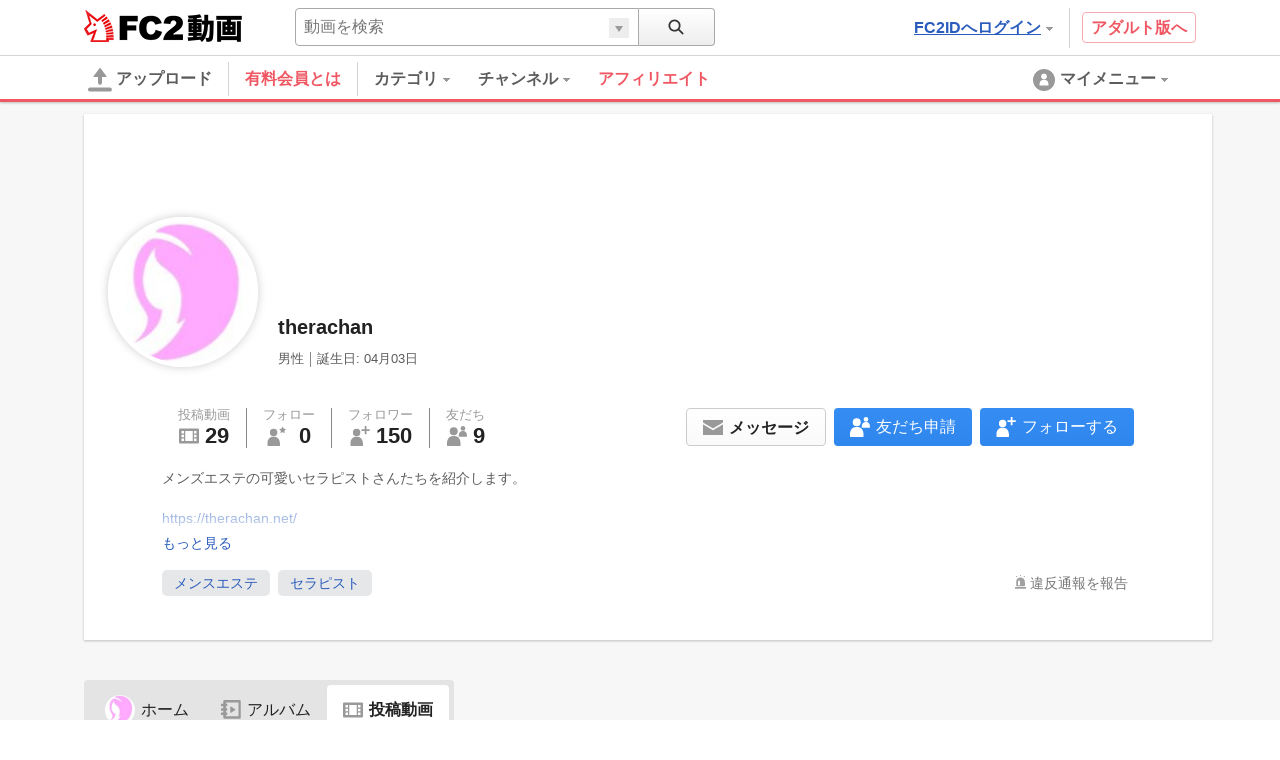

--- FILE ---
content_type: text/html; charset=UTF-8
request_url: http://video.fc2.com/account/15522014/content
body_size: 22935
content:
<!DOCTYPE html><html lang="ja" data-version="2"><head prefix="og: http://ogp.me/ns# fb: http://ogp.me/ns/fb# article: http://ogp.me/ns/article#"><meta charset="utf-8"><meta name="author" content="FC2,inc" /><meta name="copyright" content="FC2,inc" /><meta http-equiv="X-UA-Compatible" content="IE=edge"><title>無料動画共有 スマホで再生・投稿対応 - FC2動画</title><meta name="keywords" content="動画,動画検索,無料,ブログで使える,ビデオ,投稿,スマホ動画対応,変換"><meta name="referrer" content="always"><meta name="description" content="FC2動画は検索も視聴も無料の動画コンテンツ。誰でも投稿ができます。スマホで撮影したムービーも簡単アップロード。FC2ブログなど自分のサイトに設置もできます" /><meta name="referrer" content="always"><meta name="robots" content="INDEX,FOLLOW" /><meta name="viewport" content="width=device-width,initial-scale=1"><meta property="og:site_name" content="FC2動画"><meta property="og:type" content="website"><meta property="og:image" content="https://static.fc2.com/video/img/ogp/ogp_350x350.png"><meta name="referrer" content="always"><link rel="canonical" href="https://video.fc2.com/account/15522014/content" /><meta http-equiv="x-dns-prefetch-control" content="on"><link rel="dns-prefetch" href="http://static.fc2.com"/><link rel="dns-prefetch" href="http://media.fc2.com"/><link rel="dns-prefetch" href="http://analyzer-img.fc2.com"/><link rel="dns-prefetch" href="http://video-thumbnail.fc2.com"/><link rel="dns-prefetch" href="http://video-thumbnail2.fc2.com"/><link rel="stylesheet" type="text/css" href="//static.fc2.com/video/css/u/bs/7acmXfmx5W4sPPLdldhdm.css"> <link rel="stylesheet" type="text/css" href="//static.fc2.com/share/css/u/cndxh7DE250z1fc.css"><link rel="stylesheet" type="text/css" href="//static.fc2.com/video/css/u/cm/7acmXfmx5W49_3bv3XZ3Y3aA.css"><link rel="stylesheet" type="text/css" href="//static.fc2.com/video/css/u/ind/7acmXfmx5W6d2TL4uyuwu1.css"><link rel="stylesheet" type="text/css" href="//static.fc2.com/video/css/u/ad/7acmXfmx5W4cnO7G7C7I.css"><link rel="shortcut icon" type="image/ico" href="//static.fc2.com/share/image/favicon.ico"><script>
(function(i,s,o,g,r,a,m){i['GoogleAnalyticsObject']=r;i[r]=i[r]||function(){(i[r].q=i[r].q||[]).push(arguments)},i[r].l=1*new Date();a=s.createElement(o), m=s.getElementsByTagName(o)[0];a.async=1;a.src=g;m.parentNode.insertBefore(a,m)})(window,document,'script','https://www.google-analytics.com/analytics.js','ga');
(function() { var trackingId, name = 'videofc2', configObject = {};
window._gaq = window._gaq || [];trackingId = 'UA-65429860-3';configObject['sampleRate'] = 2;configObject['name'] = name;
ga('create', trackingId, configObject);
ga('require', 'displayfeatures');
if(typeof ga.getAll !== 'function') ga.getAll = function(){ return []; };
typeof ga['getByName'] === 'function' ? ga.getByName(name).send('pageview') : ga(function() { ga.getByName(name).send('pageview'); });
})();
</script><link rel="alternate" href="ios-app://866843206/video.fc2.com"><!--[if lt IE 9]><script type="text/javascript" src="http://html5shim.googlecode.com/svn/trunk/html5.js"></script><![endif]--><meta http-equiv="x-pjax-version" content="d66b805f6401fc293abdd18fb19660c2"><script type="text/javascript">window._fc2t = window._fc2t || [];</script><script type="text/javascript">window.FC2VideoObject=window.FC2VideoObject||[];window.FC2VideoObject.push(['ae', '1f8fd31ce9af2d0cebd9985cd970dfbf']);window.FC2VideoObject.push(['be', '']);</script></head><body ><div class="c-header u-fixed_navi" id="hohGahe9" data-version="2" data-rabel="header"><div class="c-header_main"><div class="l-contents"><h1 class="c-header_main_logo" style="position:relative;"><span class="c-logo-video-111"><a href="https://fc2.com/ja/" class="c-logo-video-111_ig" data-tk-event="click" data-tk-category="header-101-link">FC2</a><a href="//video.fc2.com/" class="c-logo-video-111_svs"><span class="c-logo-video-111_svsNm">動画</span></a></span></h1><div class="c-header_searchTab c-tooltip" role="menuitem" aria-labelledby="kprf696ad212dbd3f" data-autoclose="false"><a href="javascript:void(0)" class="c-header_searchTab_triger" aria-haspopup="true" id="kprf696ad212dbd3f"><svg style="display: none;" version="1.1" xmlns="http://www.w3.org/2000/svg" xmlns:xlink="http://www.w3.org/1999/xlink"><symbol id="PeGhoca9" viewBox="0 0 16 16"><path d="M15.236,13.906l-3.798-3.799c0.712-0.99,1.136-2.201,1.136-3.511c0-3.329-2.708-6.037-6.037-6.037S0.5,3.267,0.5,6.596s2.708,6.036,6.037,6.036c1.371,0,2.632-0.464,3.646-1.237l3.782,3.782c0.169,0.17,0.395,0.264,0.635,0.264s0.466-0.093,0.636-0.263s0.264-0.396,0.264-0.637S15.406,14.075,15.236,13.906z M2.214,6.596c0-2.384,1.939-4.323,4.323-4.323s4.323,1.939,4.323,4.323c0,2.383-1.939,4.322-4.323,4.322S2.214,8.979,2.214,6.596z"></path></symbol></svg><svg class="c-icon_sz-16 c-icon_cl-dark"><use xlink:href="#PeGhoca9"></use></svg></a><div class="c-tooltip-101_inner" aria-hidden="true" role="menu"><div class="c-tooltip_sec"><div class="c-input-searchbox-101" role="search" data-suggest-url="/movie_suggest.php"><form action="/search.php" method="get"><div class="c-input-searchbox-101_txt"><div class="c-input-searchbox-101_input"><input type="text" name="q" placeholder="" aria-autocomplete="inline" aria-owns="zeSK696ad212dbdb6" data-placeholder-content="動画を検索" data-placeholder-member="ユーザーを検索" value=""></div><div class="c-input-searchbox-101_hints"><ul class="c-list-106" id="zeSK696ad212dbdb6" aria-hidden="true"><li><a href="/search.php?q=<%= keyword %>&t=<%= type %>">&lt;%= keyword %&gt;</a></li></ul></div></div><div class="c-input-searchbox-101_btn"><button type="submit"><svg class="c-icon_sz-16 c-icon_cl-dark"><use xlink:href="#PeGhoca9"></use></svg></button><div class="c-input-searchbox-101_changeType"><a href="javascript:void(0)" id="zeSK696ad212dbdb6-t" class="c-input-searchbox-101_changeTypeBtn"><span></span></a><ul class="c-input-searchbox-101_typelist c-list-106" role="listbox" aria-hidden="true" aria-labelledby="zeSK696ad212dbdb6-t" aria-controls="zeSK696ad212dbdb6-h"><li><a href="javascript:void(0)" role="option" data-value="content">動画を検索</a></li><li><a href="javascript:void(0)" role="option" data-value="member">ユーザーを検索</a></li></ul><input type="hidden" name="t" value="content" id="zeSK696ad212dbdb6-h"></div></div></form></div></div></div></div><div class="c-header_main_side"><div class="c-header_main_adult"><a href="/a/?_tct=&d=2" data-tk-event="click" data-tk-category="header-101-link">アダルト版へ</a></div><div class="c-header_main_login c-tooltip"><div aria-label="menu inner"><a href="https://secure.id.fc2.com/?done=video&switch_language=ja" class="c-header_main_login_link tk" role="button" aria-haspopup="true" aria-label="login" aria-describedby="SXHu696ad212dbe2d" data-tk-event="click" data-tk-category="header-101-button" data-tk-label="login">FC2IDへログイン<svg style="display: none;" version="1.1" xmlns="http://www.w3.org/2000/svg" xmlns:xlink="http://www.w3.org/1999/xlink"><symbol id="1fac21a8" viewBox="0 0 8 8"><polygon points="7,2 6,2 5,2 4,2 3,2 2,2 1,2 1,3 2,3 2,4 3,4 3,5 4,5 4,6 5,6 5,5 6,5 6,4 7,4 7,3 8,3 8,2 "></polygon></symbol></svg><svg class="c-icon_sz-8 c-icon_cl-base ico-ArrowDrop"><use xlink:href="#1fac21a8"></use></svg></a><div id="SXHu696ad212dbe2d" class="c-tooltip-102_inner h-text-103" aria-hidden="true" role="tooltip"><div class="c-tooltip_sec"><p class="h-text-102">アカウントをお持ちの方は</p><span><a href="https://secure.id.fc2.com/?done=video&switch_language=ja" class="c-btn-101 btnSz-0">FC2IDへログイン</a></span></div><div class="c-tooltip_sec"><p class="h-text-102">まだ登録していませんか？</p><span><a href="https://secure.id.fc2.com/signup.php?ref=video" class="c-btn-102 btnSz-0">新規無料登録</a></span></div></div></div></div></div><div class="c-header_main_serach"><div class="c-input-searchbox-101" role="search" data-suggest-url="/movie_suggest.php"><form action="/search.php" method="get"><div class="c-input-searchbox-101_txt"><div class="c-input-searchbox-101_input"><input type="text" name="q" placeholder="" aria-autocomplete="inline" aria-owns="KOya696ad212dbf45" data-placeholder-content="動画を検索" data-placeholder-member="ユーザーを検索" value=""></div><div class="c-input-searchbox-101_hints"><ul class="c-list-106" id="KOya696ad212dbf45" aria-hidden="true"><li><a href="/search.php?q=<%= keyword %>&t=<%= type %>">&lt;%= keyword %&gt;</a></li></ul></div></div><div class="c-input-searchbox-101_btn"><button type="submit"><svg class="c-icon_sz-16 c-icon_cl-dark"><use xlink:href="#PeGhoca9"></use></svg></button><div class="c-input-searchbox-101_changeType"><a href="javascript:void(0)" id="KOya696ad212dbf45-t" class="c-input-searchbox-101_changeTypeBtn"><span></span></a><ul class="c-input-searchbox-101_typelist c-list-106" role="listbox" aria-hidden="true" aria-labelledby="KOya696ad212dbf45-t" aria-controls="KOya696ad212dbf45-h"><li><a href="javascript:void(0)" role="option" data-value="content">動画を検索</a></li><li><a href="javascript:void(0)" role="option" data-value="member">ユーザーを検索</a></li></ul><input type="hidden" name="t" value="content" id="KOya696ad212dbf45-h"></div></div></form></div></div></div></div><div class="c-header_menus"><div class="l-contents"><div class="c-header_menus_upload"><a href="/upcontent_up"><svg style="display: none;" version="1.1" xmlns="http://www.w3.org/2000/svg" xmlns:xlink="http://www.w3.org/1999/xlink"><symbol id="uTh2iech" viewBox="0 0 16 16"><g><path d="M12.3,5.4L8.4,0.2C8.2-0.1,7.8,0,7.6,0.3L3.7,5.4C3.4,5.8,3.7,6,4.1,6h2.6v3.9c0,0.7,0.6,1.3,1.3,1.3c0.7,0,1.3-0.6,1.3-1.3V6h2.6C12.3,6,12.6,5.8,12.3,5.4z"></path><path d="M14.7,15.7H1.3c-0.7,0-1.3-0.6-1.3-1.3v0C0,13.6,0.6,13,1.3,13h13.3c0.7,0,1.3,0.6,1.3,1.3v0C16,15.1,15.4,15.7,14.7,15.7z"></path></g></symbol></svg><svg class="c-icon_sz-24 c-icon_cl-base"><use xlink:href="#uTh2iech"></use></svg>アップロード</a></div><div class="c-header_menus_cont"><ul><li class="c-tooltip" style="border-right: 1px solid #d4d4d4;margin-right: 16px;"><a href="/lead/premium/?t=p&utm_source=videofc2&utm_medium=bj5C&utm_content=menu.header" class="m-header_menus_cont_item tk c-label-110" style="margin-right: 16px;"><span class="c-text-110" style="color: #ef5763;font-weight: bold;font-size: 16px;">有料会員とは</span></a></li><li class="c-tooltip" role="menuitem" aria-labelledby="WYKG696ad212dbffc-1" data-autoclose="false"><a href="/list_catlist_thumb/" class="c-header_menus_cont_item tk" id="WYKG696ad212dbffc-1" aria-haspopup="true" data-tk-event="click" data-tk-category="header-101-button" data-tk-label="category"><span>カテゴリ<svg class="c-icon_sz-8 c-icon_cl-base ico-ArrowDrop"><use xlink:href="#1fac21a8"></use></svg></span></a><div class="c-tooltip-103_inner" aria-hidden="true" role="menu"><div aria-label="menu inner"><div class="c-tooltip_sec menu-cat"><ul class="c-tooltip_linkList"><li><a href="/search/video/?category_id=7">家族 ほのぼの くらし</a></li><li><a href="/search/video/?category_id=5">動物 ペット</a></li><li><a href="/search/video/?category_id=35">イベント 祭 パーティ</a></li><li><a href="/search/video/?category_id=33">料理 グルメ スイーツ</a></li><li><a href="/search/video/?category_id=3">音楽 ライブステージ</a></li><li><a href="/search/video/?category_id=11">ゲーム CG</a></li><li><a href="/search/video/?category_id=1">学習 教育 レッスン</a></li><li><a href="/search/video/?category_id=8">スポーツ アウトドア</a></li><li><a href="/search/video/?category_id=12">車 バイク 電車 乗り物</a></li><li><a href="/search/video/?category_id=4">ニュース 時事 ブログ</a></li><li><a href="/search/video/?category_id=13">生活 郷土 風物 地域</a></li><li><a href="/search/video/?category_id=6">旅行 名所 観光</a></li><li><a href="/search/video/?category_id=14">趣味 サークル活動</a></li><li><a href="/search/video/?category_id=9">健康 美容 ヘルス 医療</a></li><li><a href="/search/video/?category_id=39">DTM ボーカロイド</a></li><li><a href="/search/video/?category_id=38">やってみた 試してみた</a></li><li><a href="/search/video/?category_id=37">コスプレ コミケ 同人</a></li><li><a href="/search/video/?category_id=46">ライブ</a></li><li><a href="/search/video/?category_id=50">FC2スナップ動画</a></li><li><a href="/search/video/?category_id=15">その他</a></li></ul><a href="/list_catlist_thumb/" style="display: block;clear: both;font-size: 13px;padding-left: 1em;text-decoration: underline;">カテゴリ一覧</a></div><div class="c-tooltip_sec"><ul class="c-tooltip_linkList"><li><a href="/ranking/">総合ランキング</a></li><li><a href="/ranking/category/">カテゴリ別ランキング</a></li></ul></div></div></div></li><li class="c-tooltip" role="menuitem" aria-labelledby="WYKG696ad212dbffc-2" data-autoclose="false"><a href="/channel/" class="c-header_menus_cont_item tk" id="WYKG696ad212dbffc-2" aria-haspopup="true" data-tk-event="click" data-tk-category="header-101-button" data-tk-label="channel"><span> チャンネル<svg class="c-icon_sz-8 c-icon_cl-base ico-ArrowDrop"><use xlink:href="#1fac21a8"></use></svg></span></a><div class="c-tooltip-103_inner" aria-hidden="true" role="menu"><div aria-label="menu inner"><div class="c-tooltip_sec menu-chnl"><ul class="c-tooltip_linkList"><li><a href="/channel/horror/"><span class="icon"><img src="https://video2-thumbnail2.fc2.com/up/channel/8/9/1098/5-5568.jpg?1661306621" width="24" height="24"></span><span>ホラーチャンネル</span></a></li><li><a href="/channel/trader_k/"><span class="icon"><img src="https://video2-thumbnail2.fc2.com/up/channel/9/7/779/5-4040.jpg?1520737327" width="24" height="24"></span><span>Trader.Kのトレードチャンネル</span></a></li><li><a href="/channel/yukaina/"><span class="icon"><img src="https://video2-thumbnail2.fc2.com/up/channel/9/2/329/5-1623.jpg?1467904626" width="24" height="24"></span><span>ゆかいなどうぶつたち</span></a></li><li><a href="/channel/sfmind/"><span class="icon"><img src="https://video2-thumbnail2.fc2.com/up/channel/0/9/290/5-1413.jpg?1467904626" width="24" height="24"></span><span>遊山直奇のホラーゾーン</span></a></li><li><a href="/channel/1000dain/"><span class="icon"><img src="https://video2-thumbnail2.fc2.com/up/channel/1/4/141/5-599.jpg?1467904586" width="24" height="24"></span><span>一問一答チャレンジ！ ＆　アイドル一問一答！</span></a></li></ul></div><div class="c-tooltip_sec"><ul class="c-tooltip_linkList"><li><a href="/channel/">チャンネル一覧</a></li></ul></div></div></div></li><a href="/lead/affiliate/?t=p&utm_source=videofc2&utm_medium=page&utm_content=menu.header" class="m-header_menus_cont_item tk c-label-110" style="margin-right: 16px;"><span class="c-text-110" style="color: #ef5763;font-weight: bold;font-size: 16px;">アフィリエイト</span></a></ul></div><div class="c-tooltip c-header_menus_mymenu" role="menuitem" aria-labelledby="jsyx696ad212dc269" data-autoclose="false"><a href="javascript:void(0)" aria-haspopup="true" id="jsyx696ad212dc269"><svg style="display: none;" version="1.1" xmlns="http://www.w3.org/2000/svg" xmlns:xlink="http://www.w3.org/1999/xlink"><symbol id="861c77ib" viewBox="0 0 24 24"><g><path d="M12,1C5.925,1,1,5.925,1,12c0,6.075,4.925,11,11,11s11-4.925,11-11C23,5.925,18.075,1,12,1z M12,5.567c1.619,0,2.931,1.312,2.931,2.931c0,1.618-1.312,2.93-2.931,2.93s-2.931-1.312-2.931-2.93C9.069,6.879,10.381,5.567,12,5.567zM11.561,11.82c3.94,0,4.939,1.79,4.939,5.662v0.08h-9v-0.08c0-3.887,1.029-5.662,4.938-5.662"></path></g></symbol></svg><svg class="c-icon_sz-24 c-icon_cl-base"><use xlink:href="#861c77ib"></use></svg><span class="h-hidden-tab">マイメニュー<svg class="c-icon_sz-8 c-icon_cl-base ico-ArrowDrop"><use xlink:href="#1fac21a8"></use></svg></span></a><div id="" class="c-tooltip-101_inner" aria-hidden="true" role="menu"><div aria-label="menu inner"><div class="c-tooltip_sec"><p>この機能は<a href="https://secure.id.fc2.com/signup.php?ref=video" class="h-text-102">新規登録</a>もしくは<a href="https://secure.id.fc2.com/?done=video&switch_language=ja" class="h-text-102">ログイン</a>ですぐにご利用いただけます。</p></div><div class="c-tooltip_sec"><p>アカウントをお持ちの方は</p><span><a href="https://secure.id.fc2.com/?done=video&switch_language=ja" class="c-btn-101 btnSz-0">FC2IDへログイン</a></span></div><div class="c-tooltip_sec"><p>まだ登録していませんか？</p><span><a href="https://secure.id.fc2.com/signup.php?ref=video" class="c-btn-102 btnSz-0">新規無料登録</a></span></div></div></div></div></div><div class="c-loading-pjhd" aria-hidden="false" data-pjx-loading><div class="c-loading-pjhd_inner" role="progressbar" aria-valuenow="0" aria-valuemin="0" aria-valuemax="1"></div></div></div></div><link rel="stylesheet" href="//static.fc2.com/video/css/u/pr/7acmXfmx5W8OW-Np2Zbsbsbtg.css" integrity="sha384-+u/VB3mHN/PBGGy8CuAxnmEVrJF8T5InjWPpTJmNjWle4WMIYQsXLNezhAW5djd7" crossorigin="anonymous">
    <style>
        .SalesTag{
            font-family: arial;
            font-weight: bold;
            border: 1px solid #B80028;
            background: #fff;
            display: inline-block;
            /*z-index: 1000;*/
            height: 17px;
            line-height: 12px;
        }
        .SalesTitle{
            background: #FF0044;
            color: #fff;
            padding: 2px 2px 1px 2px;
            font-weight: normal;
            font-size: 8px;
            display: inline-block;
            vertical-align: top;
        }
        .SalesTag_Old{
            color: #DDC1A3;
            display: inline-block;
            padding: 0 4px 0 4px;
            font-weight: normal;
            font-size: 11px;
        }
        .SalesTag_New{
            color: #FF0064;
            padding: 2px;
            font-size: 11px;
        }
    </style>
<script type="text/javascript" src="//static.fc2.com/video/js/u/ac/4Y7cOPHv67ulundky_LsbsbsQ.js" data-displayed-user-name="therachan" data-displayed-user="15522014" data-api-id="600VV56N" async integrity="sha384-IwXTqn0mJzsyiZt4tcFH0jWURfZ0l1YX9VtYBZXKqNE40ZrRmTKcNfbFRIvcZDVx" crossorigin="anonymous"></script><div class="PFL"><div class="profile-container"><div class="l-contents"><div class="l-ctnt_main" style="padding-top: 12px;"><div class="profile-card c-card-102"><div class="profile-card_top"><div class="profile-card_top_cover"><div class="profile-card_top_cover_img" data-member-cover ></div><div class="profile-card_top_cover_usr"><div class="thumb" style="background-image:url('https://video2-thumbnail2.fc2.com/up/member/14/20/mb_pict_15522014.jpg?20220426234436');"></div><span class="memberName">therachan</span><ul class="subInfo"><li class="subInfo_gender">男性</li><li class="subInfo_sep"></li><li class="subInfo_bday"><span class="subInfo_bday">誕生日:&nbsp;</span>04月03日</li></ul></div></div></div><div class="profile-card_bottom"><div class="profile-card_bottom_cnt"><ul class="profile-card_bottom_cnt_byNumbers"><li class="each"><a href="/account/15522014/content" style="color:inherit;"><span class="each_ttl">投稿動画</span><div class="each_btm"><span class="each_btm_icon"><svg style="display: none;" version="1.1" xmlns="http://www.w3.org/2000/svg" xmlns:xlink="http://www.w3.org/1999/xlink"><symbol id="87r0mBVq" viewBox="0 0 16 16"><g><rect x="2" y="4" fill="none" width="2" height="2"/><rect x="2" y="7" fill="none" width="2" height="2"/><rect x="2" y="10" fill="none" width="2" height="2"/><rect x="5" y="4" fill="none" width="6" height="8"/><path d="M0,3v10c0,0.552,0.448,1,1,1h14c0.552,0,1-0.448,1-1V3c0-0.552-0.448-1-1-1H1C0.448,2,0,2.448,0,3z M4,12H2v-2h2V12z M4,9H2V7h2V9z M4,6H2V4h2V6z M11,12H5V4h6V12z M14,12h-2v-2h2V12z M14,9h-2V7h2V9z M14,6h-2V4h2V6z"/></g></symbol></svg><svg class="c-icon_sz-20 c-icon_cl-base"><use xlink:href="#87r0mBVq"></use></svg></span><span class="each_btm_number">29</span></div></a></li><li class="each"><a href="/account/15522014/following" style="color:inherit;"><span class="each_ttl">フォロー</span><div class="each_btm"><span class="each_btm_icon"><svg style="display: none;" version="1.1" xmlns="http://www.w3.org/2000/svg" xmlns:xlink="http://www.w3.org/1999/xlink"><symbol id="QDf53MC6" viewBox="0 0 16 16"><g><path d="m12.5.3.9 1.9 2 .2-1.5 1.4.4 2-1.8-.9-1.8.9.4-2-1.5-1.4 2-.2z"/><g><path d="M5.7,8.6H4.8c-3,0-4.5,2.5-4.5,5.5v1.4c0,0.3,0.2,0.5,0.5,0.5h9.1c0.3,0,0.5-0.2,0.5-0.5v-1.4C10.2,11.1,8.8,8.6,5.7,8.6z"/><circle cx="5.3" cy="5.2" r="3"/></g></g></symbol></svg><svg class="c-icon_sz-20 c-icon_cl-base"><use xlink:href="#QDf53MC6"></use></svg>
</span><span class="each_btm_number">0</span></div></a></li><li class="each"><a href="/account/15522014/followers" style="color:inherit;"><span class="each_ttl">フォロワー</span><div class="each_btm"><span class="each_btm_icon"><svg style="display: none;" version="1.1" xmlns="http://www.w3.org/2000/svg" xmlns:xlink="http://www.w3.org/1999/xlink"><symbol id="iYu8lK70" viewBox="0 0 16 16"><g><polygon class="st0" points="13.2,2.5 13.2,0 11.8,0 11.8,2.5 9.2,2.5 9.2,4 11.8,4 11.8,6.5 13.2,6.5 13.2,4 15.8,4 15.8,2.5 	"/><g><path d="M5.7,8.6H4.8c-3,0-4.5,2.5-4.5,5.5v1.4c0,0.3,0.2,0.5,0.5,0.5h9.1c0.3,0,0.5-0.2,0.5-0.5v-1.4C10.2,11.1,8.8,8.6,5.7,8.6z"/><circle cx="5.3" cy="5.2" r="3"/></g></g></symbol></svg><svg class="c-icon_sz-20 c-icon_cl-base"><use xlink:href="#iYu8lK70"></use></svg></span><span class="each_btm_number" data-count-follow="600VV56N">150</span></div></a></li><li class="each"><a href="/account/15522014/friends" style="color:inherit;"><span class="each_ttl">友だち</span><div class="each_btm"><span class="each_btm_icon"><svg style="display: none;" version="1.1" xmlns="http://www.w3.org/2000/svg" xmlns:xlink="http://www.w3.org/1999/xlink"><symbol id="ol0pUUis" viewBox="0 0 16 16"><g><g><path d="M5.9,8h-1C1.6,8,0,10.7,0,14l0,1.5C0,15.8,0.2,16,0.5,16h9.8c0.3,0,0.5-0.2,0.5-0.5V14C10.8,10.7,9.2,8,5.9,8z"/><circle cx="5.4" cy="4.2" r="3.2"/></g><g><path d="M13,4h-0.6c-1.9,0-3,1.6-3,3.5v0.8c0,0.2,0.1,0.3,0.3,0.3h5.9c0.2,0,0.3-0.1,0.3-0.3V7.5C16,5.6,15,4,13,4z"/><circle class="st0" cx="12.8" cy="1.9" r="1.9"/></g></g></symbol></svg><svg class="c-icon_sz-20 c-icon_cl-base"><use xlink:href="#ol0pUUis"></use></svg></span><span class="each_btm_number">9</span></div></a></li></ul><div class="profile-card_bottom_cnt_action"><!-- General Access --><div class="profile-card_bottom_cnt_action_each" data-action-follow data-action-follow-target="600VV56N"><button class="btn-each c-btn-202" data-button-follow="follow" aria-hidden="false" ><span class="btn-each_icon follow-icon"><svg class="c-icon_sz-20 c-icon_cl-white"><use xlink:href="#iYu8lK70"></use></svg></span><span class="btn-each_txt">フォローする</span></button><button class="btn-each c-btn-201" data-button-follow="unfollow" aria-hidden="true"><span class="btn-each_icon follow-icon"><svg class="c-icon_sz-20 c-icon_cl-base"><use xlink:href="#iYu8lK70"></use></svg></span><span class="btn-each_txt">フォロー解除</span></button><div id="no-login-tooltip-follow" class="c-tooltip-101_inner" aria-hidden="true" role="menu"><div aria-label="menu inner"><div class="c-tooltip_sec"><p>この機能は<a href="https://secure.id.fc2.com/signup.php?ref=video" class="h-text-102">新規登録</a>もしくは<a href="https://secure.id.fc2.com/?done=video&switch_language=ja" class="h-text-102">ログイン</a>ですぐにご利用いただけます。</p></div><div class="c-tooltip_sec"><p>アカウントをお持ちの方は</p><span><a href="https://secure.id.fc2.com/?done=video&switch_language=ja" class="c-btn-101 btnSz-0">FC2IDへログイン</a></span></div><div class="c-tooltip_sec"><p>まだ登録していませんか？</p><span><a href="https://secure.id.fc2.com/signup.php?ref=video" class="c-btn-102 btnSz-0">新規無料登録</a></span></div></div></div></div><div class="profile-card_bottom_cnt_action_each" data-action-friend data-action-friend-target="600VV56N"><button class="btn-each c-btn-202" data-button-friend="friend_req" aria-hidden="false" ><span class="btn-each_icon friend-icon"><svg class="c-icon_sz-20 c-icon_cl-white"><use xlink:href="#ol0pUUis"></use></svg></span><span class="btn-each_txt">友だち申請</span></button><button class="btn-each c-btn-201" data-button-friend="cancel_friend_req" aria-hidden="true"><span class="btn-each_icon friend-icon"><svg class="c-icon_sz-20 c-icon_cl-base"><use xlink:href="#ol0pUUis"></use></svg></span><span class="btn-each_txt">友だち申請解除</span></button><button class="btn-each c-btn-201" data-button-friend="remove_friend" aria-hidden="true"><span class="btn-each_icon friend-icon"><svg class="c-icon_sz-20 c-icon_cl-base"><use xlink:href="#ol0pUUis"></use></svg></span><span class="btn-each_txt">友だち解除</span></button><div id="no-login-tooltip-friend" class="c-tooltip-101_inner" aria-hidden="true" role="menu"><div aria-label="menu inner"><div class="c-tooltip_sec"><p>この機能は<a href="https://secure.id.fc2.com/signup.php?ref=video" class="h-text-102">新規登録</a>もしくは<a href="https://secure.id.fc2.com/?done=video&switch_language=ja" class="h-text-102">ログイン</a>ですぐにご利用いただけます。</p></div><div class="c-tooltip_sec"><p>アカウントをお持ちの方は</p><span><a href="https://secure.id.fc2.com/?done=video&switch_language=ja" class="c-btn-101 btnSz-0">FC2IDへログイン</a></span></div><div class="c-tooltip_sec"><p>まだ登録していませんか？</p><span><a href="https://secure.id.fc2.com/signup.php?ref=video" class="c-btn-102 btnSz-0">新規無料登録</a></span></div></div></div></div><div class="profile-card_bottom_cnt_action_each"><button class="c-btn-201 btn-each" data-action-message data-message-target-id="600VV56N" data-message-target-name="therachan"  ><span class="btn-each_icon message-icon"><svg style="display: none;" version="1.1" xmlns="http://www.w3.org/2000/svg" xmlns:xlink="http://www.w3.org/1999/xlink"><symbol id="ahTh6cai" viewBox="0 0 16 16"><g><polygon points="8,4 0,4 0,6 8,10.7 16,6 16,4 	"/><polygon points="0,7.5 0,16 8,16 16,16 16,7.5 8,12.2 	"/></g></symbol></svg><svg class="c-icon_sz-20 c-icon_cl-base"><use xlink:href="#ahTh6cai"></use></svg></span><span class="btn-each_txt">メッセージ</span></button><div id="no-login-tooltip-message" class="c-tooltip-101_inner" aria-hidden="true" role="menu"><div aria-label="menu inner"><div class="c-tooltip_sec"><p>この機能は<a href="https://secure.id.fc2.com/signup.php?ref=video" class="h-text-102">新規登録</a>もしくは<a href="https://secure.id.fc2.com/?done=video&switch_language=ja" class="h-text-102">ログイン</a>ですぐにご利用いただけます。</p></div><div class="c-tooltip_sec"><p>アカウントをお持ちの方は</p><span><a href="https://secure.id.fc2.com/?done=video&switch_language=ja" class="c-btn-101 btnSz-0">FC2IDへログイン</a></span></div><div class="c-tooltip_sec"><p>まだ登録していませんか？</p><span><a href="https://secure.id.fc2.com/signup.php?ref=video" class="c-btn-102 btnSz-0">新規無料登録</a></span></div></div></div></div></div><p class="profile-card_bottom_cnt_desc" data-more-load-to="description" aria-expanded="false">メンズエステの可愛いセラピストさんたちを紹介します。<br /><br /><a href="/exlink.php?uri=https%3A%2F%2Ftherachan.net%2F" target="_blank">https://therachan.net/</a><br /><br /></p><span class="profile-card_bottom_cnt_opcl" data-more-load="description"><span data-description-expanded="false" aria-hidden="true">もっと見る</span><span data-description-expanded="true" aria-hidden="true">閉じる</span></span><ul class="profile-card_bottom_cnt_linkTag"><li class="profile-linkTag"><a href="/list.php?m=smember&sobj_keyword=%E3%83%A1%E3%83%B3%E3%82%B9%E3%82%A8%E3%82%B9%E3%83%86" class="c-tag-102">メンスエステ</a></li><li class="profile-linkTag"><a href="/list.php?m=smember&sobj_keyword=%E3%82%BB%E3%83%A9%E3%83%94%E3%82%B9%E3%83%88" class="c-tag-102">セラピスト</a></li></ul><div class="profile-card_bottom_cnt_block"><div class="block-inner rpt_mdl_wrp"><div class="rpt_mdl_all" data-component="dropDownMenuComponent"><button class="rpt_mdl_icn" aria-controls="qcbY696ad212dc8bb" aria-expanded="false" data-btn="dropDownMenu">違反通報を報告</button><div class="report_modal" id="qcbY696ad212dc8bb" aria-hidden="true" data-list="dropDownMenu" data-keep-layer="true"><ul><li data-report-list-content><a href="https://form1ssl.fc2.com/form/?id=09257f2d118ee336" target="_blank">著作権侵害の申し立て</a></li><li data-report-list-content><a href="https://form1ssl.fc2.com/form/?id=86627700ab86d773" target="_blank">他人のプライバシー権の侵害</a></li><li data-report-list-content><a href="https://form1ssl.fc2.com/form/?id=86627700ab86d773" target="_blank">他人の名誉を侵害する内容</a></li><li data-report-list-content><a href="https://form1ssl.fc2.com/form/?id=3dde25732abeab95" target="_blank">公序良俗に反する内容</a></li><li data-report-list-content><a href="https://form1ssl.fc2.com/form/?id=3dde25732abeab95" target="_blank">スパム行為</a></li><li data-report-list-content><a href="https://form1ssl.fc2.com/form/?id=3dde25732abeab95" target="_blank">差別表現を含む内容</a></li><li data-report-list-content><a href="https://form1ssl.fc2.com/form/?id=3dde25732abeab95" target="_blank">犯罪行為を助長する内容</a></li><li data-report-list-content><a href="https://form1ssl.fc2.com/form/?id=3dde25732abeab95" target="_blank">猥褻・暴力的な表現</a></li><li data-report-list-content><a href="https://form1ssl.fc2.com/form/?id=3dde25732abeab95" target="_blank">児童ポルノに類する内容</a></li></ul></div></div><div data-toggle-block="" aria-hidden="true"></div></div></div></div><div class="profile-card_bottom_feedbacks"><div class="c-alert-201 atnton" role="alert" aria-hidden="true" data-notice="error"><span class="c-alert-201_message"><span class="icon"><svg style="display: none;" version="1.1" xmlns="http://www.w3.org/2000/svg" xmlns:xlink="http://www.w3.org/1999/xlink"><symbol id="dc8ad69e" viewBox="0 0 24 24"><g><path d="M12,0C5.373,0,0,5.373,0,12c0,6.627,5.373,12,12,12s12-5.373,12-12C24,5.373,18.627,0,12,0z M13.843,5l-0.499,10h-2.58L10.243,5H13.843z M12.054,20c-1.177,0-1.961-0.85-1.961-1.983c0-1.155,0.807-1.983,1.961-1.983s1.918,0.828,1.939,1.983C13.992,19.15,13.23,20,12.054,20z"/></g></symbol></svg><svg class="c-icon_sz-16 c-icon_cl-attention" style=""><use xlink:href="#dc8ad69e"></use></svg></span><span class="text">エラー：しばらくして再度お試しください。</span></span></div><div class="c-alert-201 atnton" role="alert" aria-hidden="true" data-notice="prof-icon-over"><span class="c-alert-201_message"><span class="icon"><svg class="c-icon_sz-16 c-icon_cl-attention" style=""><use xlink:href="#dc8ad69e"></use></svg></span><span class="text">アイコン画像の容量が上限を超えています。</span></span></div><div class="c-alert-201 info" role="alert" aria-hidden="true" data-notice-block="remove"><span class="c-alert-201_message"><span class="icon"><svg style="display: none;" version="1.1" xmlns="http://www.w3.org/2000/svg" xmlns:xlink="http://www.w3.org/1999/xlink"><symbol id="yoo8Voos" viewBox="0 0 16 16"><polygon points="13,1.1 6.1,8.5 2.9,5.1 0,8.3 6.2,14.9 16,4.4 "/></symbol></svg><svg class="c-icon_sz-16 c-icon_cl-information"><use xlink:href="#yoo8Voos"></use></svg></span><span class="text">ブロックを解除しました。</span></span></div><div class="c-alert-201 info" role="alert" aria-hidden="true" data-notice-block="register"><span class="c-alert-201_message"><span class="icon"><svg style="display: none;" version="1.1" xmlns="http://www.w3.org/2000/svg" xmlns:xlink="http://www.w3.org/1999/xlink"><symbol id="wqjLS9VM" viewBox="0 0 24 24"><path d="M12,0C5.373,0,0,5.373,0,12c0,6.627,5.373,12,12,12c6.627,0,12-5.373,12-12C24,5.373,18.627,0,12,0z M3,12c0-1.941,0.624-3.735,1.672-5.206l12.534,12.534C15.735,20.376,13.941,21,12,21C7.037,21,3,16.963,3,12z M19.328,17.206L6.794,4.672C8.265,3.624,10.059,3,12,3c4.963,0,9,4.037,9,9C21,13.941,20.376,15.735,19.328,17.206z"/></symbol></svg><svg class="c-icon_sz-16 c-icon_cl-information"><use xlink:href="#wqjLS9VM"></use></svg></span><span class="text">このユーザーをブロックしました。</span><a href="javascript: void(0);" class="c-alert-201_help action" data-cancel-block><svg style="display: none;" version="1.1" xmlns="http://www.w3.org/2000/svg" xmlns:xlink="http://www.w3.org/1999/xlink"><symbol id="dai7AiV9" viewBox="0 0 24 24"><path d="M13.885,12l9.724-9.724c0.521-0.521,0.521-1.365,0-1.885s-1.365-0.521-1.885,0L12,10.115L2.276,0.391c-0.521-0.521-1.365-0.521-1.885,0s-0.521,1.365,0,1.885L10.115,12l-9.724,9.724c-0.521,0.521-0.521,1.365,0,1.885C0.651,23.87,0.992,24,1.333,24s0.682-0.13,0.943-0.391L12,13.885l9.724,9.724C21.984,23.87,22.326,24,22.667,24c0.341,0,0.682-0.13,0.943-0.391c0.521-0.521,0.521-1.365,0-1.885L13.885,12z"/></symbol></svg><svg class="c-icon_sz-10 c-icon_cl-information ico-Cross"><use xlink:href="#dai7AiV9"></use></svg>取消す</a></span></div><div id="block_notice" class="c-alert-201 atnton" role="alert" aria-hidden="true" data-notice-block="blocking"><span class="c-alert-201_message"><span class="icon"><svg class="c-icon_sz-16 c-icon_cl-littleAttention"><use xlink:href="#wqjLS9VM"></use></svg></span><span class="text">現在このユーザーをブロック中です。</span><a href="http://help.fc2.com/video/manual/group10/3511" class="c-alert-106_help action"><svg style="display: none;" version="1.1" xmlns="http://www.w3.org/2000/svg" xmlns:xlink="http://www.w3.org/1999/xlink"><symbol id="Ceipho8n" viewBox="0 0 16 16"><path d="M8,0C3.582,0,0,3.582,0,8s3.582,8,8,8s8-3.582,8-8S12.418,0,8,0z M9.033,12.445H7.121v-1.663h1.912V12.445zM10.856,7.278c-0.161,0.208-0.472,0.472-0.932,0.794L9.473,8.389c-0.247,0.173-0.41,0.374-0.491,0.604C8.931,9.14,8.902,9.366,8.898,9.673H7.165c0.026-0.648,0.094-1.097,0.204-1.344C7.48,8.082,7.765,7.796,8.224,7.474l0.466-0.328c0.153-0.104,0.276-0.217,0.37-0.339c0.17-0.211,0.255-0.443,0.255-0.696c0-0.292-0.095-0.558-0.284-0.797s-0.535-0.36-1.037-0.36c-0.493,0-0.843,0.148-1.049,0.443s-0.31,0.603-0.31,0.921H4.786C4.838,5.224,5.262,4.449,6.06,3.992c0.503-0.292,1.121-0.438,1.854-0.438c0.963,0,1.764,0.207,2.401,0.622c0.637,0.415,0.955,1.028,0.955,1.842C11.271,6.517,11.133,6.937,10.856,7.278z"/></symbol></svg><svg class="c-icon_sz-16 c-icon_cl-base"><use xlink:href="#Ceipho8n"></use></svg>ヘルプ</a></span></div><div class="c-alert-201 info" role="alert" aria-hidden="true" data-notice-message="send"><span class="c-alert-201_message"><span class="icon"><svg class="c-icon_sz-16 c-icon_cl-information"><use xlink:href="#yoo8Voos"></use></svg></span><span class="text">メッセージを送信しました。</span></span></div><div class="c-alert-201 info" role="alert" aria-hidden="true" data-notice-message="draft"><span class="c-alert-201_message"><span class="icon"><svg class="c-icon_sz-16 c-icon_cl-information"><use xlink:href="#yoo8Voos"></use></svg></span><span class="text">メッセージを<a href="/mylist.php?m=sendmsg">下書き</a>に保存しました。</span></span></div><div class="c-alert-201 atnton" role="alert" aria-hidden="true" data-notice-message="error_wait"><span class="c-alert-201_message"><span class="icon"><svg class="c-icon_sz-16 c-icon_cl-attention" style=""><use xlink:href="#dc8ad69e"></use></svg></span><span class="text">エラー：<span data-error-wait-sec></span>秒 たってから再度お試しください。</span></span></div></div></div></div><div id="pjx-container-menu" data-pjx-container><div class="c-tab-103" style="margin-top: 40px;" role="tablist" aria-multiselectable="false"><ul class="c-tab-103_inner"><li id="LXqi696ad212dcb2e0" aria-controls="LXqi696ad212dcb2e_t1" aria-expanded="true" ><a data-pjx="pjx-container-menu" href="/account/15522014"><span><div class="thumb" style="background-image:url('https://video2-thumbnail2.fc2.com/up/member/14/20/mb_pict_15522014.jpg?20220426234436');"></div></span>ホーム</a></li><li id="LXqi696ad212dcb2e1" aria-controls="LXqi696ad212dcb2e_t2" aria-expanded="false" ><a data-pjx="pjx-container-menu" href="/account/15522014/album"><span><svg style="display: none;" version="1.1" xmlns="http://www.w3.org/2000/svg" xmlns:xlink="http://www.w3.org/1999/xlink"><symbol id="FlBWFME7" viewBox="0 0 16 16"><g><g><g><path fill-rule="evenodd" clip-rule="evenodd" d="M14.876,0h-12c-0.552,0-1,0.448-1,1v2H0v2h1.876v1.5H0v2h1.876V10H0v2h1.876v2c0,0.552,0.448,1,1,1h12c0.552,0,1-0.448,1-1V1C15.876,0.448,15.428,0,14.876,0z M14,13H4v-1h1v-2H4V8.5h1v-2H4V5h1V3H4V2h10V13z"></path></g></g><g><path d="M11.266,7.392L8.08,5.288C7.791,5.092,7.46,5.214,7.46,5.559v4.381c0,0.346,0.331,0.468,0.62,0.271l3.139-2.104C11.508,7.911,11.555,7.589,11.266,7.392z"></path></g></g></symbol></svg><svg class="c-icon_sz-20 c-icon_cl-base"><use xlink:href="#FlBWFME7"></use></svg></span>アルバム</a></li><li id="LXqi696ad212dcb2e2" aria-controls="LXqi696ad212dcb2e_t3" aria-expanded="false" aria-selected="true" class="expanded"><a data-pjx="pjx-container-menu" href="/account/15522014/content"><span><svg class="c-icon_sz-20 c-icon_cl-base"><use xlink:href="#87r0mBVq"></use></svg></span>投稿動画</a></li></ul></div><div id="LXqi696ad212dcb2e_t3" aria-labelledby="LXqi696ad212dcb2e2" aria-hidden="false" role="tabpanel"><input type="hidden" data-menu-type="2" /><div class="user-contents c-card-102" style="margin-top: 8px; padding-top: 14px;" id="pjx-container" data-pjx-container><div class="contentHeader u-clearfix"><div class="contentHeader_cnt">表示件数 29/29件を表示</div><div class="c-filterBtns-101_item order contentHeader_sort" for="selectOder" style="float: left;" data-sort-button="content" aria-disabled="true"><div class="ico"><svg style="display: none;" version="1.1" xmlns="http://www.w3.org/2000/svg" xmlns:xlink="http://www.w3.org/1999/xlink"><symbol id="2ca02a4I" viewBox="0 0 20 20"><g id="v" transform="translate(-947.000000, -240.000000)"　fill-rule="evenodd"><g id="Page-1" transform="translate(947.000000, 240.000000)"><path d="M18.6979167,4.16666667 L9.53125,4.16666667 C8.84125,4.16666667 8.28125,3.6075 8.28125,2.91666667 C8.28125,2.22583333 8.84125,1.66666667 9.53125,1.66666667 L18.6979167,1.66666667 C19.3879167,1.66666667 19.9479167,2.22583333 19.9479167,2.91666667 C19.9479167,3.6075 19.3879167,4.16666667 18.6979167,4.16666667" id="Fill-1"></path><path d="M5.41666667,1.25 L5.41666667,15.4166667 C5.41666667,16.1075 4.85666667,16.6666667 4.16666667,16.6666667 C3.47666667,16.6666667 2.91666667,16.1075 2.91666667,15.4166667 L2.91666667,1.25 C2.91666667,0.559166667 3.47666667,0 4.16666667,0 C4.85666667,0 5.41666667,0.559166667 5.41666667,1.25" id="Fill-3"></path><path d="M16.1979167,9.16666667 L9.53125,9.16666667 C8.84125,9.16666667 8.28125,8.6075 8.28125,7.91666667 C8.28125,7.22583333 8.84125,6.66666667 9.53125,6.66666667 L16.1979167,6.66666667 C16.8879167,6.66666667 17.4479167,7.22583333 17.4479167,7.91666667 C17.4479167,8.6075 16.8879167,9.16666667 16.1979167,9.16666667" id="Fill-5"></path><path d="M12.8645833,14.1666667 L9.53125,14.1666667 C8.84125,14.1666667 8.28125,13.6075 8.28125,12.9166667 C8.28125,12.2258333 8.84125,11.6666667 9.53125,11.6666667 L12.8645833,11.6666667 C13.5545833,11.6666667 14.1145833,12.2258333 14.1145833,12.9166667 C14.1145833,13.6075 13.5545833,14.1666667 12.8645833,14.1666667" id="Fill-7"></path><path d="M4.62325,19.36525 C4.32658333,19.7144167 3.84575,19.7094167 3.55658333,19.3544167 L0.527416667,15.64525 C0.236583333,15.29025 0.374916667,15.00025 0.83325,15.00025 L7.49991667,15.00025 C7.95825,15.00025 8.09075,15.28525 7.79408333,15.6344167 L4.62325,19.36525 Z" id="Fill-9"></path></g></g></symbol></svg><svg class="c-icon_sz-16 c-icon_cl-base ico-Sort"><use xlink:href="#2ca02a4I"></use></svg></div><div class="text">新着</div><form data-pjx="pjx-container" name="sort_content" action="/account/15522014/content" method="get"><ul class="c-card-107" aria-hidden="true" style="left:0; top: 40px; text-align: left; z-index:1600;" data-sort-options="content"><li class="c-card-107_item c-inputRadio-102"><input type="radio" name="sort" value="0" id="selectOder-00" checked><label for="selectOder-00">新着</label></li><li class="c-card-107_item c-inputRadio-102"><input type="radio" name="sort" value="1" id="selectOder-01" ><label for="selectOder-01">古い</label></li><li class="c-card-107_item c-inputRadio-102"><input type="radio" name="sort" value="2" id="selectOder-02" ><label for="selectOder-02">高評価</label></li><li class="c-card-107_item c-inputRadio-102"><input type="radio" name="sort" value="3" id="selectOder-03" ><label for="selectOder-03">低評価</label></li><li class="c-card-107_item c-inputRadio-102"><input type="radio" name="sort" value="4" id="selectOder-04" ><label for="selectOder-04">再生数が多い</label></li><li class="c-card-107_item c-inputRadio-102"><input type="radio" name="sort" value="5" id="selectOder-05" ><label for="selectOder-05">再生数が少ない</label></li><li class="c-card-107_item c-inputRadio-102"><input type="radio" name="sort" value="6" id="selectOder-06" ><label for="selectOder-06">アルバム追加数が多い</label></li><li class="c-card-107_item c-inputRadio-102"><input type="radio" name="sort" value="7" id="selectOder-07" ><label for="selectOder-07">アルバム追加数が少ない</label></li><li class="c-card-107_item c-inputRadio-102"><input type="radio" name="sort" value="8" id="selectOder-08" ><label for="selectOder-08">長時間</label></li><li class="c-card-107_item c-inputRadio-102"><input type="radio" name="sort" value="9" id="selectOder-09" ><label for="selectOder-09">短時間</label></li><li class="c-card-107_item c-inputRadio-102"><input type="radio" name="sort" value="10" id="selectOder-10" ><label for="selectOder-10">再生時間</label></li></ul></form></div><div class="c-modal-106" data-modal="leadPremium" aria-hidden="true"><div class="c-modal-106_content" style="padding: 0"><div class="c-modal-106_close" data-btn="closeModal" data-control-name="close"><svg style="display: none;" version="1.1" xmlns="http://www.w3.org/2000/svg" xmlns:xlink="http://www.w3.org/1999/xlink"><symbol id="HmJ0tYUt" viewBox="0 0 20 20"><g id="v" transform="translate(-947.000000, -343.000000)" fill-rule="nonzero"><path d="M957,344 C952.02975,344 948,348.02975 948,353 C948,357.97025 952.02975,362 957,362 C961.97025,362 966,357.97025 966,353 C966,348.02975 961.97025,344 957,344 Z M961.35375,356.646125 C961.5495,356.841875 961.5495,357.158 961.35375,357.352625 C961.255875,357.451625 961.127625,357.5 961.0005,357.5 C960.873375,357.5 960.745125,357.451625 960.64725,357.35375 L957,353.7065 L953.353875,357.35375 C953.256,357.451625 953.12775,357.5 952.9995,357.5 C952.87125,357.5 952.744125,357.451625 952.64625,357.35375 C952.4505,357.158 952.4505,356.841875 952.64625,356.64725 L956.2935,353 L952.64625,349.353875 C952.4505,349.158125 952.4505,348.842 952.64625,348.647375 C952.842,348.451625 953.158125,348.451625 953.35275,348.647375 L957,352.2935 L960.646125,348.647375 C960.841875,348.451625 961.158,348.451625 961.352625,348.647375 C961.548375,348.843125 961.548375,349.15925 961.352625,349.353875 L957.7065,353 L961.35375,356.646125 Z" id="Shape"></path></g></symbol></svg><svg class="c-icon_sz-24 c-icon_cl-white ico-Close"><use xlink:href="#HmJ0tYUt"></use></svg></div><div class="c-infoBox-101 paid"><div class="c-infoBox-101_heading">こちらは有料会員限定機能です</div><div class="c-infoBox-101_sec"><div class="description">有料会員に登録後、動画の絞り込み検索が出来るようになります。</div></div><div class="c-infoBox-101_sec"><div class="benefits"><div class="benefits_ttl">有料会員になるとこんな特典も！</div><div class="benefits_slide"><ul class="benefits_slide_inner" data-ul="slideList"><li class="benefits_slide_item" style="transform:translate3d(0, 0px, 0px);" aria-hidden="false" data-benefits-list-item="0"><div class="benefits_slide_item_img"><img src="//static.fc2.com/video/img_smartphone_new/benefits/benefits-04@2x.png" width="96" height="64"></div><div class="benefits_slide_item_text">視聴回数制限なし、何度でも見れる</div></li><li class="benefits_slide_item" style="transform:translate3d(100%, 0px, 0px);" aria-hidden="false" data-benefits-list-item="1"><div class="benefits_slide_item_img"><img src="//static.fc2.com/video/img_smartphone_new/benefits/benefits-02@2x.png" width="96" height="64"></div><div class="benefits_slide_item_text">専用サーバから高画質の動画を優先的に配信</div></li><li class="benefits_slide_item" style="transform:translate3d(200%, 0px, 0px);" aria-hidden="false" data-benefits-list-item="2"><div class="benefits_slide_item_img"><img src="//static.fc2.com/video/img_smartphone_new/benefits/benefits-03@2x.png" width="96" height="64"></div><div class="benefits_slide_item_text">友だち・フォロー中の動画も検索できる</div></li></ul><ul class="benefits_slide_dots c-slideBreadcrumbs" data-control-name="pager"><li aria-selected="true" data-list-item="slideDots"><a data-slide-dots="0"></a></li><li aria-selected="false" data-list-item="slideDots"><a data-slide-dots="1"></a></li><li aria-selected="false" data-list-item="slideDots"><a data-slide-dots="2"></a></li></ul></div></div></div><div class="c-infoBox-101_sec"><a href="/lead/premium/" class="button c-btn-202" onclick="ga('create', 'UA-65429860-25', 'auto');ga('send', 'event', 'search', 'move to premium member register page', 'search filter');">有料会員登録</a></div></div></div></div><span class="contentHeader_link"><a href="http://video.fc2.com/search/video/?author_id=15522014"><span class="miniIcon"><svg style="display: none;" version="1.1" xmlns="http://www.w3.org/2000/svg" xmlns:xlink="http://www.w3.org/1999/xlink"><symbol id="f7073e19" viewBox="0 560 40 40"><polygon points="13,560 8,565 23,580 8,595 13,600 33,580 33,580 "></polygon></symbol></svg><svg class="c-icon_sz-10 c-icon_cl-link ico-ArrowRight"><use xlink:href="#f7073e19"></use></svg>詳細検索</span></a></span></div><div class="profile-mycontent"><ul class="c-boxList-111"><li class="c-boxList-111_video"><div class="c-boxList-111_video_thumb"><a href="https://video.fc2.com/content/20221028kGZ7gN7Q" aria-label="thumbnail link"><div class="c-image-101" data-id="201709209WBhGCd9"><div class="c-image-101_image" style="background-image: url('//video-thumbnail2.fc2.com/w480h270/vip.videoprem2190.fc2.com/up/thumb2/202210/28/k/20221028kGZ7gN7Q.jpg?20221028233649');"></div></div><span class="c-videoLength-101">00:58</span></a></div><div><a href="https://video.fc2.com/content/20221028kGZ7gN7Q" class="c-boxList-111_video_ttl">メンエスラボ動画レビュー</a><div class="c-boxList-111_video_info"><div class="item" style="display: block;"><span class="disclosureLabel"><span class="c-label-200" style="display:inline-block;"><div class="videoLabel"><div class="c-label-200"><span class="text all">全員</span><span class="text free">★</span></div></div></span></span><span class="contentUpdateDate" style="padding-left: 6px;">3 年前</span></div><div class="item item-bottom" style="margin-left: 0px;"><span class="playCount"><span class="txt">再生数</span><span class="nmb">16,123</span></span><span class="albumCount"><svg class="c-icon_sz-16 c-icon_cl-base"><use xlink:href="#FlBWFME7"></use></svg><span></span><span class="nmb">0</span></span><span class="commentCount"><span><svg style="display: none;" version="1.1" xmlns="http://www.w3.org/2000/svg" xmlns:xlink="http://www.w3.org/1999/xlink"><symbol id="ge3Osho3" viewBox="0 0 16 16"><path d="M16,6.8c0-3.5-3.6-6.3-8-6.3S0,3.3,0,6.8c0,2.9,2.5,5.3,5.9,6c-0.9,1.6-2.3,2.6-2.3,2.6s3.4-1,5.5-2.5C13,12.6,16,10,16,6.8z"></path></symbol></svg><svg class="c-icon_sz-16 c-icon_cl-base"><use xlink:href="#ge3Osho3"></use></svg></span>&nbsp;<span class="nmb">0</span><!-- コメント数 --></div></div></div></li><li class="c-boxList-111_video"><div class="c-boxList-111_video_thumb"><a href="https://video.fc2.com/content/20220715ZMyuWdDu" aria-label="thumbnail link"><div class="c-image-101" data-id="201709209WBhGCd9"><div class="c-image-101_image" style="background-image: url('//video-thumbnail2.fc2.com/w480h270/vip.videoprem2160.fc2.com/up/thumb2/202207/15/Z/20220715ZMyuWdDu.jpg?20220715203020');"></div></div><span class="c-videoLength-101">05:29</span></a></div><div><a href="https://video.fc2.com/content/20220715ZMyuWdDu" class="c-boxList-111_video_ttl">りの 静岡浜松 ちいさなエステ</a><div class="c-boxList-111_video_info"><div class="item" style="display: block;"><span class="disclosureLabel"><span class="c-label-200" style="display:inline-block;"><div class="videoLabel"><div class="c-label-200"><span class="text all">全員</span><span class="text free">★</span></div></div></span></span><span class="contentUpdateDate" style="padding-left: 6px;">3 年前</span></div><div class="item item-bottom" style="margin-left: 0px;"><span class="playCount"><span class="txt">再生数</span><span class="nmb">17,679</span></span><span class="albumCount"><svg class="c-icon_sz-16 c-icon_cl-base"><use xlink:href="#FlBWFME7"></use></svg><span></span><span class="nmb">0</span></span><span class="commentCount"><span><svg class="c-icon_sz-16 c-icon_cl-base"><use xlink:href="#ge3Osho3"></use></svg></span>&nbsp;<span class="nmb">0</span><!-- コメント数 --></div></div></div></li><li class="c-boxList-111_video"><div class="c-boxList-111_video_thumb"><a href="https://video.fc2.com/content/20220713P47Z7QQP" aria-label="thumbnail link"><div class="c-image-101" data-id="201709209WBhGCd9"><div class="c-image-101_image" style="background-image: url('//video-thumbnail2.fc2.com/w480h270/vip.videoprem12000.fc2.com/up/thumb2/202207/13/P/20220713P47Z7QQP.jpg?20220716005549');"></div></div><span class="c-videoLength-101">06:29</span></a></div><div><a href="https://video.fc2.com/content/20220713P47Z7QQP" class="c-boxList-111_video_ttl">なこ 静岡浜松 ちいさなエステ</a><div class="c-boxList-111_video_info"><div class="item" style="display: block;"><span class="disclosureLabel"><span class="c-label-200" style="display:inline-block;"><div class="videoLabel"><div class="c-label-200"><span class="text all">全員</span><span class="text free">★</span></div></div></span></span><span class="contentUpdateDate" style="padding-left: 6px;">3 年前</span></div><div class="item item-bottom" style="margin-left: 0px;"><span class="playCount"><span class="txt">再生数</span><span class="nmb">216,384</span></span><span class="albumCount"><svg class="c-icon_sz-16 c-icon_cl-base"><use xlink:href="#FlBWFME7"></use></svg><span></span><span class="nmb">3</span></span><span class="commentCount"><span><svg class="c-icon_sz-16 c-icon_cl-base"><use xlink:href="#ge3Osho3"></use></svg></span>&nbsp;<span class="nmb">0</span><!-- コメント数 --></div></div></div></li><li class="c-boxList-111_video"><div class="c-boxList-111_video_thumb"><a href="https://video.fc2.com/content/20220701WK2LRaVa" aria-label="thumbnail link"><div class="c-image-101" data-id="201709209WBhGCd9"><div class="c-image-101_image" style="background-image: url('//video-thumbnail2.fc2.com/w480h270/vip.videoprem3010.fc2.com/up/thumb2/202207/01/W/20220701WK2LRaVa.jpg?20220701134526');"></div></div><span class="c-videoLength-101">03:09</span></a></div><div><a href="https://video.fc2.com/content/20220701WK2LRaVa" class="c-boxList-111_video_ttl">にこ 東京高田馬場 AromaHug（アロマハグ）</a><div class="c-boxList-111_video_info"><div class="item" style="display: block;"><span class="disclosureLabel"><span class="c-label-200" style="display:inline-block;"><div class="videoLabel"><div class="c-label-200"><span class="text all">全員</span><span class="text free">★</span></div></div></span></span><span class="contentUpdateDate" style="padding-left: 6px;">3 年前</span></div><div class="item item-bottom" style="margin-left: 0px;"><span class="playCount"><span class="txt">再生数</span><span class="nmb">20,773</span></span><span class="albumCount"><svg class="c-icon_sz-16 c-icon_cl-base"><use xlink:href="#FlBWFME7"></use></svg><span></span><span class="nmb">1</span></span><span class="commentCount"><span><svg class="c-icon_sz-16 c-icon_cl-base"><use xlink:href="#ge3Osho3"></use></svg></span>&nbsp;<span class="nmb">0</span><!-- コメント数 --></div></div></div></li><li class="c-boxList-111_video"><div class="c-boxList-111_video_thumb"><a href="https://video.fc2.com/content/20220603uNaSKYks" aria-label="thumbnail link"><div class="c-image-101" data-id="201709209WBhGCd9"><div class="c-image-101_image" style="background-image: url('//video-thumbnail2.fc2.com/w480h270/vip.videoprem2160.fc2.com/up/thumb2/202206/03/u/20220603uNaSKYks.jpg?20220603204619');"></div></div><span class="c-videoLength-101">04:05</span></a></div><div><a href="https://video.fc2.com/content/20220603uNaSKYks" class="c-boxList-111_video_ttl">春咲さくら 名古屋丸の内 ORCHID SPA（オーキッドスパ）</a><div class="c-boxList-111_video_info"><div class="item" style="display: block;"><span class="disclosureLabel"><span class="c-label-200" style="display:inline-block;"><div class="videoLabel"><div class="c-label-200"><span class="text all">全員</span><span class="text free">★</span></div></div></span></span><span class="contentUpdateDate" style="padding-left: 6px;">3 年前</span></div><div class="item item-bottom" style="margin-left: 0px;"><span class="playCount"><span class="txt">再生数</span><span class="nmb">53,617</span></span><span class="albumCount"><svg class="c-icon_sz-16 c-icon_cl-base"><use xlink:href="#FlBWFME7"></use></svg><span></span><span class="nmb">0</span></span><span class="commentCount"><span><svg class="c-icon_sz-16 c-icon_cl-base"><use xlink:href="#ge3Osho3"></use></svg></span>&nbsp;<span class="nmb">0</span><!-- コメント数 --></div></div></div></li><li class="c-boxList-111_video"><div class="c-boxList-111_video_thumb"><a href="https://video.fc2.com/content/202205264ka1yx0a" aria-label="thumbnail link"><div class="c-image-101" data-id="201709209WBhGCd9"><div class="c-image-101_image" style="background-image: url('//video-thumbnail2.fc2.com/w480h270/vip.videoprem2150.fc2.com/up/thumb2/202205/26/4/202205264ka1yx0a.jpg?20220528091924');"></div></div><span class="c-videoLength-101">02:40</span></a></div><div><a href="https://video.fc2.com/content/202205264ka1yx0a" class="c-boxList-111_video_ttl">東京南新宿ダブルセラピスト　上杉莉子×みさみさ R’s glitter Room（アールズグリッタールーム）</a><div class="c-boxList-111_video_info"><div class="item" style="display: block;"><span class="disclosureLabel"><span class="c-label-200" style="display:inline-block;"><div class="videoLabel"><div class="c-label-200"><span class="text all">全員</span><span class="text free">★</span></div></div></span></span><span class="contentUpdateDate" style="padding-left: 6px;">3 年前</span></div><div class="item item-bottom" style="margin-left: 0px;"><span class="playCount"><span class="txt">再生数</span><span class="nmb">23,404</span></span><span class="albumCount"><svg class="c-icon_sz-16 c-icon_cl-base"><use xlink:href="#FlBWFME7"></use></svg><span></span><span class="nmb">1</span></span><span class="commentCount"><span><svg class="c-icon_sz-16 c-icon_cl-base"><use xlink:href="#ge3Osho3"></use></svg></span>&nbsp;<span class="nmb">0</span><!-- コメント数 --></div></div></div></li><li class="c-boxList-111_video"><div class="c-boxList-111_video_thumb"><a href="https://video.fc2.com/content/20220414dT91WCEd" aria-label="thumbnail link"><div class="c-image-101" data-id="201709209WBhGCd9"><div class="c-image-101_image" style="background-image: url('//video-thumbnail2.fc2.com/w480h270/vip.videoprem2150.fc2.com/up/thumb2/202204/14/d/20220414dT91WCEd.jpg?20220428175505');"></div></div><span class="c-videoLength-101">05:32</span></a></div><div><a href="https://video.fc2.com/content/20220414dT91WCEd" class="c-boxList-111_video_ttl">恋虜うみ 名古屋toricot spa（トリコットスパ）23002</a><div class="c-boxList-111_video_info"><div class="item" style="display: block;"><span class="disclosureLabel"><span class="c-label-200" style="display:inline-block;"><div class="videoLabel"><div class="c-label-200"><span class="text all">全員</span><span class="text free">★</span></div></div></span></span><span class="contentUpdateDate" style="padding-left: 6px;">3 年前</span></div><div class="item item-bottom" style="margin-left: 0px;"><span class="playCount"><span class="txt">再生数</span><span class="nmb">16,067</span></span><span class="albumCount"><svg class="c-icon_sz-16 c-icon_cl-base"><use xlink:href="#FlBWFME7"></use></svg><span></span><span class="nmb">1</span></span><span class="commentCount"><span><svg class="c-icon_sz-16 c-icon_cl-base"><use xlink:href="#ge3Osho3"></use></svg></span>&nbsp;<span class="nmb">0</span><!-- コメント数 --></div></div></div></li><li class="c-boxList-111_video"><div class="c-boxList-111_video_thumb"><a href="https://video.fc2.com/content/20220401WLzm2rmr" aria-label="thumbnail link"><div class="c-image-101" data-id="201709209WBhGCd9"><div class="c-image-101_image" style="background-image: url('//video-thumbnail2.fc2.com/w480h270/vip.videoprem2150.fc2.com/up/thumb2/202204/01/W/20220401WLzm2rmr.jpg?20220512003311');"></div></div><span class="c-videoLength-101">06:29</span></a></div><div><a href="https://video.fc2.com/content/20220401WLzm2rmr" class="c-boxList-111_video_ttl">ひなぎく 名古屋今池 Fururi（ふるり）23108</a><div class="c-boxList-111_video_info"><div class="item" style="display: block;"><span class="disclosureLabel"><span class="c-label-200" style="display:inline-block;"><div class="videoLabel"><div class="c-label-200"><span class="text all">全員</span><span class="text free">★</span></div></div></span></span><span class="contentUpdateDate" style="padding-left: 6px;">3 年前</span></div><div class="item item-bottom" style="margin-left: 0px;"><span class="playCount"><span class="txt">再生数</span><span class="nmb">53,428</span></span><span class="albumCount"><svg class="c-icon_sz-16 c-icon_cl-base"><use xlink:href="#FlBWFME7"></use></svg><span></span><span class="nmb">3</span></span><span class="commentCount"><span><svg class="c-icon_sz-16 c-icon_cl-base"><use xlink:href="#ge3Osho3"></use></svg></span>&nbsp;<span class="nmb">0</span><!-- コメント数 --></div></div></div></li><li class="c-boxList-111_video"><div class="c-boxList-111_video_thumb"><a href="https://video.fc2.com/content/202203311dUr3dP7" aria-label="thumbnail link"><div class="c-image-101" data-id="201709209WBhGCd9"><div class="c-image-101_image" style="background-image: url('//video-thumbnail2.fc2.com/w480h270/vip.videoprem2150.fc2.com/up/thumb2/202203/31/1/202203311dUr3dP7.jpg?20220514105850');"></div></div><span class="c-videoLength-101">06:22</span></a></div><div><a href="https://video.fc2.com/content/202203311dUr3dP7" class="c-boxList-111_video_ttl">ねりね 名古屋今池 Fururi（ふるり）23107</a><div class="c-boxList-111_video_info"><div class="item" style="display: block;"><span class="disclosureLabel"><span class="c-label-200" style="display:inline-block;"><div class="videoLabel"><div class="c-label-200"><span class="text all">全員</span><span class="text free">★</span></div></div></span></span><span class="contentUpdateDate" style="padding-left: 6px;">3 年前</span></div><div class="item item-bottom" style="margin-left: 0px;"><span class="playCount"><span class="txt">再生数</span><span class="nmb">32,586</span></span><span class="albumCount"><svg class="c-icon_sz-16 c-icon_cl-base"><use xlink:href="#FlBWFME7"></use></svg><span></span><span class="nmb">1</span></span><span class="commentCount"><span><svg class="c-icon_sz-16 c-icon_cl-base"><use xlink:href="#ge3Osho3"></use></svg></span>&nbsp;<span class="nmb">0</span><!-- コメント数 --></div></div></div></li><li class="c-boxList-111_video"><div class="c-boxList-111_video_thumb"><a href="https://video.fc2.com/content/20211203C0N5wUUn" aria-label="thumbnail link"><div class="c-image-101" data-id="201709209WBhGCd9"><div class="c-image-101_image" style="background-image: url('//video-thumbnail2.fc2.com/w480h270/vip.videoprem3020.fc2.com/up/thumb2/202112/03/C/20211203C0N5wUUn.jpg?20220414123807');"></div></div><span class="c-videoLength-101">02:23</span></a></div><div><a href="https://video.fc2.com/content/20211203C0N5wUUn" class="c-boxList-111_video_ttl">咲間なるみ 東京池袋ほか 個人（フリーセラピスト）13233</a><div class="c-boxList-111_video_info"><div class="item" style="display: block;"><span class="disclosureLabel"><span class="c-label-200" style="display:inline-block;"><div class="videoLabel"><div class="c-label-200"><span class="text all">全員</span><span class="text free">★</span></div></div></span></span><span class="contentUpdateDate" style="padding-left: 6px;">4 年前</span></div><div class="item item-bottom" style="margin-left: 0px;"><span class="playCount"><span class="txt">再生数</span><span class="nmb">11,663</span></span><span class="albumCount"><svg class="c-icon_sz-16 c-icon_cl-base"><use xlink:href="#FlBWFME7"></use></svg><span></span><span class="nmb">1</span></span><span class="commentCount"><span><svg class="c-icon_sz-16 c-icon_cl-base"><use xlink:href="#ge3Osho3"></use></svg></span>&nbsp;<span class="nmb">0</span><!-- コメント数 --></div></div></div></li><li class="c-boxList-111_video"><div class="c-boxList-111_video_thumb"><a href="https://video.fc2.com/content/20210806QSXWr3vU" aria-label="thumbnail link"><div class="c-image-101" data-id="201709209WBhGCd9"><div class="c-image-101_image" style="background-image: url('//video-thumbnail2.fc2.com/w480h270/vip.videoprem44000.fc2.com/up/thumb2/202108/06/Q/20210806QSXWr3vU.jpg?20220428164037');"></div></div><span class="c-videoLength-101">10:10</span></a></div><div><a href="https://video.fc2.com/content/20210806QSXWr3vU" class="c-boxList-111_video_ttl">紗嘉（さか）ひとみ 東京赤坂発出張メンズエステMaika（舞花）13195</a><div class="c-boxList-111_video_info"><div class="item" style="display: block;"><span class="disclosureLabel"><span class="c-label-200" style="display:inline-block;"><div class="videoLabel"><div class="c-label-200"><span class="text all">全員</span><span class="text free">★</span></div></div></span></span><span class="contentUpdateDate" style="padding-left: 6px;">4 年前</span></div><div class="item item-bottom" style="margin-left: 0px;"><span class="playCount"><span class="txt">再生数</span><span class="nmb">81,449</span></span><span class="albumCount"><svg class="c-icon_sz-16 c-icon_cl-base"><use xlink:href="#FlBWFME7"></use></svg><span></span><span class="nmb">4</span></span><span class="commentCount"><span><svg class="c-icon_sz-16 c-icon_cl-base"><use xlink:href="#ge3Osho3"></use></svg></span>&nbsp;<span class="nmb">0</span><!-- コメント数 --></div></div></div></li><li class="c-boxList-111_video"><div class="c-boxList-111_video_thumb"><a href="https://video.fc2.com/content/20210524b99gLhWH" aria-label="thumbnail link"><div class="c-image-101" data-id="201709209WBhGCd9"><div class="c-image-101_image" style="background-image: url('//video-thumbnail2.fc2.com/w480h270/vip.videoprem22000.fc2.com/up/thumb2/202105/24/b/20210524b99gLhWH.jpg?20220428164107');"></div></div><span class="c-videoLength-101">06:27</span></a></div><div><a href="https://video.fc2.com/content/20210524b99gLhWH" class="c-boxList-111_video_ttl">上杉莉子【メンズエステ】東京南新宿アールズグリッタールーム</a><div class="c-boxList-111_video_info"><div class="item" style="display: block;"><span class="disclosureLabel"><span class="c-label-200" style="display:inline-block;"><div class="videoLabel"><div class="c-label-200"><span class="text all">全員</span><span class="text free">★</span></div></div></span></span><span class="contentUpdateDate" style="padding-left: 6px;">4 年前</span></div><div class="item item-bottom" style="margin-left: 0px;"><span class="playCount"><span class="txt">再生数</span><span class="nmb">7,241</span></span><span class="albumCount"><svg class="c-icon_sz-16 c-icon_cl-base"><use xlink:href="#FlBWFME7"></use></svg><span></span><span class="nmb">1</span></span><span class="commentCount"><span><svg class="c-icon_sz-16 c-icon_cl-base"><use xlink:href="#ge3Osho3"></use></svg></span>&nbsp;<span class="nmb">0</span><!-- コメント数 --></div></div></div></li><li class="c-boxList-111_video"><div class="c-boxList-111_video_thumb"><a href="https://video.fc2.com/content/202105152XFhNTYW" aria-label="thumbnail link"><div class="c-image-101" data-id="201709209WBhGCd9"><div class="c-image-101_image" style="background-image: url('//video-thumbnail2.fc2.com/w480h270/vip.videoprem25000.fc2.com/up/thumb2/202105/15/2/202105152XFhNTYW.jpg?20220428164012');"></div></div><span class="c-videoLength-101">04:59</span></a></div><div><a href="https://video.fc2.com/content/202105152XFhNTYW" class="c-boxList-111_video_ttl">黒田しおり&amp;石原よしの 神奈川県 平塚メンズエステ  ＳＡＮＡＲ（サナール）</a><div class="c-boxList-111_video_info"><div class="item" style="display: block;"><span class="disclosureLabel"><span class="c-label-200" style="display:inline-block;"><div class="videoLabel"><div class="c-label-200"><span class="text all">全員</span><span class="text free">★</span></div></div></span></span><span class="contentUpdateDate" style="padding-left: 6px;">4 年前</span></div><div class="item item-bottom" style="margin-left: 0px;"><span class="playCount"><span class="txt">再生数</span><span class="nmb">10,171</span></span><span class="albumCount"><svg class="c-icon_sz-16 c-icon_cl-base"><use xlink:href="#FlBWFME7"></use></svg><span></span><span class="nmb">3</span></span><span class="commentCount"><span><svg class="c-icon_sz-16 c-icon_cl-base"><use xlink:href="#ge3Osho3"></use></svg></span>&nbsp;<span class="nmb">0</span><!-- コメント数 --></div></div></div></li><li class="c-boxList-111_video"><div class="c-boxList-111_video_thumb"><a href="https://video.fc2.com/content/20210513RdVxSmQu" aria-label="thumbnail link"><div class="c-image-101" data-id="201709209WBhGCd9"><div class="c-image-101_image" style="background-image: url('//video-thumbnail2.fc2.com/w480h270/vip.videoprem9000.fc2.com/up/thumb2/202105/13/R/20210513RdVxSmQu.jpg?20220429230757');"></div></div><span class="c-videoLength-101">01:58</span></a></div><div><a href="https://video.fc2.com/content/20210513RdVxSmQu" class="c-boxList-111_video_ttl">ゆうコレクション　浅桜ゆうメンズエステ名古屋toricot spa（トリコットスパ）23008</a><div class="c-boxList-111_video_info"><div class="item" style="display: block;"><span class="disclosureLabel"><span class="c-label-200" style="display:inline-block;"><div class="videoLabel"><div class="c-label-200"><span class="text all">全員</span><span class="text free">★</span></div></div></span></span><span class="contentUpdateDate" style="padding-left: 6px;">4 年前</span></div><div class="item item-bottom" style="margin-left: 0px;"><span class="playCount"><span class="txt">再生数</span><span class="nmb">7,880</span></span><span class="albumCount"><svg class="c-icon_sz-16 c-icon_cl-base"><use xlink:href="#FlBWFME7"></use></svg><span></span><span class="nmb">5</span></span><span class="commentCount"><span><svg class="c-icon_sz-16 c-icon_cl-base"><use xlink:href="#ge3Osho3"></use></svg></span>&nbsp;<span class="nmb">0</span><!-- コメント数 --></div></div></div></li><li class="c-boxList-111_video"><div class="c-boxList-111_video_thumb"><a href="https://video.fc2.com/content/20210513ypZDQxDC" aria-label="thumbnail link"><div class="c-image-101" data-id="201709209WBhGCd9"><div class="c-image-101_image" style="background-image: url('//video-thumbnail2.fc2.com/w480h270/vip.videoprem22000.fc2.com/up/thumb2/202105/13/y/20210513ypZDQxDC.jpg?20220429230836');"></div></div><span class="c-videoLength-101">02:14</span></a></div><div><a href="https://video.fc2.com/content/20210513ypZDQxDC" class="c-boxList-111_video_ttl">あさくらチャン 浅桜ゆうメンズエステ名古屋toricot spa（トリコットスパ）23008</a><div class="c-boxList-111_video_info"><div class="item" style="display: block;"><span class="disclosureLabel"><span class="c-label-200" style="display:inline-block;"><div class="videoLabel"><div class="c-label-200"><span class="text all">全員</span><span class="text free">★</span></div></div></span></span><span class="contentUpdateDate" style="padding-left: 6px;">4 年前</span></div><div class="item item-bottom" style="margin-left: 0px;"><span class="playCount"><span class="txt">再生数</span><span class="nmb">5,315</span></span><span class="albumCount"><svg class="c-icon_sz-16 c-icon_cl-base"><use xlink:href="#FlBWFME7"></use></svg><span></span><span class="nmb">3</span></span><span class="commentCount"><span><svg class="c-icon_sz-16 c-icon_cl-base"><use xlink:href="#ge3Osho3"></use></svg></span>&nbsp;<span class="nmb">0</span><!-- コメント数 --></div></div></div></li><li class="c-boxList-111_video"><div class="c-boxList-111_video_thumb"><a href="https://video.fc2.com/content/20210513bE0YHH71" aria-label="thumbnail link"><div class="c-image-101" data-id="201709209WBhGCd9"><div class="c-image-101_image" style="background-image: url('//video-thumbnail2.fc2.com/w480h270/video3.fc2.com/up/thumb2/202105/13/b/20210513bE0YHH71.jpg?20211204105740');"></div></div><span class="c-videoLength-101">04:30</span></a></div><div><a href="https://video.fc2.com/content/20210513bE0YHH71" class="c-boxList-111_video_ttl">彼女さくら　池袋メンズエステBASE（ベース）</a><div class="c-boxList-111_video_info"><div class="item" style="display: block;"><span class="disclosureLabel"><span class="c-label-200" style="display:inline-block;"><div class="videoLabel"><div class="c-label-200"><span class="text all">全員</span><span class="text free">★</span></div></div></span></span><span class="contentUpdateDate" style="padding-left: 6px;">4 年前</span></div><div class="item item-bottom" style="margin-left: 0px;"><span class="playCount"><span class="txt">再生数</span><span class="nmb">427,640</span></span><span class="albumCount"><svg class="c-icon_sz-16 c-icon_cl-base"><use xlink:href="#FlBWFME7"></use></svg><span></span><span class="nmb">16</span></span><span class="commentCount"><span><svg class="c-icon_sz-16 c-icon_cl-base"><use xlink:href="#ge3Osho3"></use></svg></span>&nbsp;<span class="nmb">0</span><!-- コメント数 --></div></div></div></li><li class="c-boxList-111_video"><div class="c-boxList-111_video_thumb"><a href="https://video.fc2.com/content/202105135cUdPB5Y" aria-label="thumbnail link"><div class="c-image-101" data-id="201709209WBhGCd9"><div class="c-image-101_image" style="background-image: url('//video-thumbnail2.fc2.com/w480h270/vip.videoprem43000.fc2.com/up/thumb2/202105/13/5/202105135cUdPB5Y.jpg?20210513232216');"></div></div><span class="c-videoLength-101">01:44</span></a></div><div><a href="https://video.fc2.com/content/202105135cUdPB5Y" class="c-boxList-111_video_ttl">秋山ゆえダイジェスト　メンズエステアロマエイト 13012</a><div class="c-boxList-111_video_info"><div class="item" style="display: block;"><span class="disclosureLabel"><span class="c-label-200" style="display:inline-block;"><div class="videoLabel"><div class="c-label-200"><span class="text all">全員</span><span class="text free">★</span></div></div></span></span><span class="contentUpdateDate" style="padding-left: 6px;">4 年前</span></div><div class="item item-bottom" style="margin-left: 0px;"><span class="playCount"><span class="txt">再生数</span><span class="nmb">3,222</span></span><span class="albumCount"><svg class="c-icon_sz-16 c-icon_cl-base"><use xlink:href="#FlBWFME7"></use></svg><span></span><span class="nmb">3</span></span><span class="commentCount"><span><svg class="c-icon_sz-16 c-icon_cl-base"><use xlink:href="#ge3Osho3"></use></svg></span>&nbsp;<span class="nmb">0</span><!-- コメント数 --></div></div></div></li><li class="c-boxList-111_video"><div class="c-boxList-111_video_thumb"><a href="https://video.fc2.com/content/20210513KHLWWvxC" aria-label="thumbnail link"><div class="c-image-101" data-id="201709209WBhGCd9"><div class="c-image-101_image" style="background-image: url('//video-thumbnail2.fc2.com/w480h270/vip.videoprem22000.fc2.com/up/thumb2/202105/13/K/20210513KHLWWvxC.jpg?20210923000241');"></div></div><span class="c-videoLength-101">02:39</span></a></div><div><a href="https://video.fc2.com/content/20210513KHLWWvxC" class="c-boxList-111_video_ttl">大阪人気セラピストこゆきコレクション メンズエステ心とからだ 27001</a><div class="c-boxList-111_video_info"><div class="item" style="display: block;"><span class="disclosureLabel"><span class="c-label-200" style="display:inline-block;"><div class="videoLabel"><div class="c-label-200"><span class="text all">全員</span><span class="text free">★</span></div></div></span></span><span class="contentUpdateDate" style="padding-left: 6px;">4 年前</span></div><div class="item item-bottom" style="margin-left: 0px;"><span class="playCount"><span class="txt">再生数</span><span class="nmb">4,539</span></span><span class="albumCount"><svg class="c-icon_sz-16 c-icon_cl-base"><use xlink:href="#FlBWFME7"></use></svg><span></span><span class="nmb">2</span></span><span class="commentCount"><span><svg class="c-icon_sz-16 c-icon_cl-base"><use xlink:href="#ge3Osho3"></use></svg></span>&nbsp;<span class="nmb">0</span><!-- コメント数 --></div></div></div></li><li class="c-boxList-111_video"><div class="c-boxList-111_video_thumb"><a href="https://video.fc2.com/content/20210513cgQg0w6u" aria-label="thumbnail link"><div class="c-image-101" data-id="201709209WBhGCd9"><div class="c-image-101_image" style="background-image: url('//video-thumbnail2.fc2.com/w480h270/vip.videoprem25000.fc2.com/up/thumb2/202105/13/c/20210513cgQg0w6u.jpg?20210513005252');"></div></div><span class="c-videoLength-101">01:54</span></a></div><div><a href="https://video.fc2.com/content/20210513cgQg0w6u" class="c-boxList-111_video_ttl">北東京NO.1美少女　天使すず メンズエステAlice’（アリス）13011</a><div class="c-boxList-111_video_info"><div class="item" style="display: block;"><span class="disclosureLabel"><span class="c-label-200" style="display:inline-block;"><div class="videoLabel"><div class="c-label-200"><span class="text all">全員</span><span class="text free">★</span></div></div></span></span><span class="contentUpdateDate" style="padding-left: 6px;">4 年前</span></div><div class="item item-bottom" style="margin-left: 0px;"><span class="playCount"><span class="txt">再生数</span><span class="nmb">4,072</span></span><span class="albumCount"><svg class="c-icon_sz-16 c-icon_cl-base"><use xlink:href="#FlBWFME7"></use></svg><span></span><span class="nmb">2</span></span><span class="commentCount"><span><svg class="c-icon_sz-16 c-icon_cl-base"><use xlink:href="#ge3Osho3"></use></svg></span>&nbsp;<span class="nmb">0</span><!-- コメント数 --></div></div></div></li><li class="c-boxList-111_video"><div class="c-boxList-111_video_thumb"><a href="https://video.fc2.com/content/20210512rucKcKQy" aria-label="thumbnail link"><div class="c-image-101" data-id="201709209WBhGCd9"><div class="c-image-101_image" style="background-image: url('//video-thumbnail2.fc2.com/w480h270/vip.videoprem9000.fc2.com/up/thumb2/202105/12/r/20210512rucKcKQy.jpg?20210513002439');"></div></div><span class="c-videoLength-101">04:07</span></a></div><div><a href="https://video.fc2.com/content/20210512rucKcKQy" class="c-boxList-111_video_ttl">キュートスマイルSさん 三軒茶屋メンズスパウィル（will）</a><div class="c-boxList-111_video_info"><div class="item" style="display: block;"><span class="disclosureLabel"><span class="c-label-200" style="display:inline-block;"><div class="videoLabel"><div class="c-label-200"><span class="text all">全員</span><span class="text free">★</span></div></div></span></span><span class="contentUpdateDate" style="padding-left: 6px;">4 年前</span></div><div class="item item-bottom" style="margin-left: 0px;"><span class="playCount"><span class="txt">再生数</span><span class="nmb">3,724</span></span><span class="albumCount"><svg class="c-icon_sz-16 c-icon_cl-base"><use xlink:href="#FlBWFME7"></use></svg><span></span><span class="nmb">2</span></span><span class="commentCount"><span><svg class="c-icon_sz-16 c-icon_cl-base"><use xlink:href="#ge3Osho3"></use></svg></span>&nbsp;<span class="nmb">0</span><!-- コメント数 --></div></div></div></li><li class="c-boxList-111_video"><div class="c-boxList-111_video_thumb"><a href="https://video.fc2.com/content/20210512TqzLtdY0" aria-label="thumbnail link"><div class="c-image-101" data-id="201709209WBhGCd9"><div class="c-image-101_image" style="background-image: url('//video-thumbnail2.fc2.com/w480h270/video3.fc2.com/up/thumb2/202105/12/T/20210512TqzLtdY0.jpg?20210512235452');"></div></div><span class="c-videoLength-101">03:00</span></a></div><div><a href="https://video.fc2.com/content/20210512TqzLtdY0" class="c-boxList-111_video_ttl">パーフェクトボディーあんな　広尾・恵比寿のメンズエステ＆ＬＳ（アンドルクス）</a><div class="c-boxList-111_video_info"><div class="item" style="display: block;"><span class="disclosureLabel"><span class="c-label-200" style="display:inline-block;"><div class="videoLabel"><div class="c-label-200"><span class="text all">全員</span><span class="text free">★</span></div></div></span></span><span class="contentUpdateDate" style="padding-left: 6px;">4 年前</span></div><div class="item item-bottom" style="margin-left: 0px;"><span class="playCount"><span class="txt">再生数</span><span class="nmb">2,413</span></span><span class="albumCount"><svg class="c-icon_sz-16 c-icon_cl-base"><use xlink:href="#FlBWFME7"></use></svg><span></span><span class="nmb">1</span></span><span class="commentCount"><span><svg class="c-icon_sz-16 c-icon_cl-base"><use xlink:href="#ge3Osho3"></use></svg></span>&nbsp;<span class="nmb">0</span><!-- コメント数 --></div></div></div></li><li class="c-boxList-111_video"><div class="c-boxList-111_video_thumb"><a href="https://video.fc2.com/content/20210512v4b3kAR1" aria-label="thumbnail link"><div class="c-image-101" data-id="201709209WBhGCd9"><div class="c-image-101_image" style="background-image: url('//video-thumbnail2.fc2.com/w480h270/vip.videoprem9000.fc2.com/up/thumb2/202105/12/v/20210512v4b3kAR1.jpg?20210512235540');"></div></div><span class="c-videoLength-101">04:32</span></a></div><div><a href="https://video.fc2.com/content/20210512v4b3kAR1" class="c-boxList-111_video_ttl">神野くるみ前ハグでオッパイに埋もれて 池袋メンズエステ Impression（インプレッション）</a><div class="c-boxList-111_video_info"><div class="item" style="display: block;"><span class="disclosureLabel"><span class="c-label-200" style="display:inline-block;"><div class="videoLabel"><div class="c-label-200"><span class="text all">全員</span><span class="text free">★</span></div></div></span></span><span class="contentUpdateDate" style="padding-left: 6px;">4 年前</span></div><div class="item item-bottom" style="margin-left: 0px;"><span class="playCount"><span class="txt">再生数</span><span class="nmb">2,865</span></span><span class="albumCount"><svg class="c-icon_sz-16 c-icon_cl-base"><use xlink:href="#FlBWFME7"></use></svg><span></span><span class="nmb">3</span></span><span class="commentCount"><span><svg class="c-icon_sz-16 c-icon_cl-base"><use xlink:href="#ge3Osho3"></use></svg></span>&nbsp;<span class="nmb">0</span><!-- コメント数 --></div></div></div></li><li class="c-boxList-111_video"><div class="c-boxList-111_video_thumb"><a href="https://video.fc2.com/content/20210512d5HBptuh" aria-label="thumbnail link"><div class="c-image-101" data-id="201709209WBhGCd9"><div class="c-image-101_image" style="background-image: url('//video-thumbnail2.fc2.com/w480h270/vip.videoprem22000.fc2.com/up/thumb2/202105/12/d/20210512d5HBptuh.jpg?20210512233557');"></div></div><span class="c-videoLength-101">10:15</span></a></div><div><a href="https://video.fc2.com/content/20210512d5HBptuh" class="c-boxList-111_video_ttl">S級美女 吉沢 音(おと)濃厚サービス 日本橋・茅場町メンズエステＭＩＹＡＢＩ（ミヤビ）</a><div class="c-boxList-111_video_info"><div class="item" style="display: block;"><span class="disclosureLabel"><span class="c-label-200" style="display:inline-block;"><div class="videoLabel"><div class="c-label-200"><span class="text all">全員</span><span class="text free">★</span></div></div></span></span><span class="contentUpdateDate" style="padding-left: 6px;">4 年前</span></div><div class="item item-bottom" style="margin-left: 0px;"><span class="playCount"><span class="txt">再生数</span><span class="nmb">3,846</span></span><span class="albumCount"><svg class="c-icon_sz-16 c-icon_cl-base"><use xlink:href="#FlBWFME7"></use></svg><span></span><span class="nmb">2</span></span><span class="commentCount"><span><svg class="c-icon_sz-16 c-icon_cl-base"><use xlink:href="#ge3Osho3"></use></svg></span>&nbsp;<span class="nmb">0</span><!-- コメント数 --></div></div></div></li><li class="c-boxList-111_video"><div class="c-boxList-111_video_thumb"><a href="https://video.fc2.com/content/20210512Vc91v3FP" aria-label="thumbnail link"><div class="c-image-101" data-id="201709209WBhGCd9"><div class="c-image-101_image" style="background-image: url('//video-thumbnail2.fc2.com/w480h270/vip.videoprem25000.fc2.com/up/thumb2/202105/12/V/20210512Vc91v3FP.jpg?20210512231947');"></div></div><span class="c-videoLength-101">04:43</span></a></div><div><a href="https://video.fc2.com/content/20210512Vc91v3FP" class="c-boxList-111_video_ttl">佐藤めぐみ全身おっぱいの実力 中野坂上メンズエステ MakanaSPA</a><div class="c-boxList-111_video_info"><div class="item" style="display: block;"><span class="disclosureLabel"><span class="c-label-200" style="display:inline-block;"><div class="videoLabel"><div class="c-label-200"><span class="text all">全員</span><span class="text free">★</span></div></div></span></span><span class="contentUpdateDate" style="padding-left: 6px;">4 年前</span></div><div class="item item-bottom" style="margin-left: 0px;"><span class="playCount"><span class="txt">再生数</span><span class="nmb">4,313</span></span><span class="albumCount"><svg class="c-icon_sz-16 c-icon_cl-base"><use xlink:href="#FlBWFME7"></use></svg><span></span><span class="nmb">1</span></span><span class="commentCount"><span><svg class="c-icon_sz-16 c-icon_cl-base"><use xlink:href="#ge3Osho3"></use></svg></span>&nbsp;<span class="nmb">0</span><!-- コメント数 --></div></div></div></li><li class="c-boxList-111_video"><div class="c-boxList-111_video_thumb"><a href="https://video.fc2.com/content/20210512LE7vzvCV" aria-label="thumbnail link"><div class="c-image-101" data-id="201709209WBhGCd9"><div class="c-image-101_image" style="background-image: url('//video-thumbnail2.fc2.com/w480h270/vip.videoprem22000.fc2.com/up/thumb2/202105/12/L/20210512LE7vzvCV.jpg?20210512225341');"></div></div><span class="c-videoLength-101">00:49</span></a></div><div><a href="https://video.fc2.com/content/20210512LE7vzvCV" class="c-boxList-111_video_ttl">ダンス1 天海そら メンズエステorion(オリオン) 23001</a><div class="c-boxList-111_video_info"><div class="item" style="display: block;"><span class="disclosureLabel"><span class="c-label-200" style="display:inline-block;"><div class="videoLabel"><div class="c-label-200"><span class="text all">全員</span><span class="text free">★</span></div></div></span></span><span class="contentUpdateDate" style="padding-left: 6px;">4 年前</span></div><div class="item item-bottom" style="margin-left: 0px;"><span class="playCount"><span class="txt">再生数</span><span class="nmb">2,005</span></span><span class="albumCount"><svg class="c-icon_sz-16 c-icon_cl-base"><use xlink:href="#FlBWFME7"></use></svg><span></span><span class="nmb">1</span></span><span class="commentCount"><span><svg class="c-icon_sz-16 c-icon_cl-base"><use xlink:href="#ge3Osho3"></use></svg></span>&nbsp;<span class="nmb">0</span><!-- コメント数 --></div></div></div></li><li class="c-boxList-111_video"><div class="c-boxList-111_video_thumb"><a href="https://video.fc2.com/content/20210512FPeq96x6" aria-label="thumbnail link"><div class="c-image-101" data-id="201709209WBhGCd9"><div class="c-image-101_image" style="background-image: url('//video-thumbnail2.fc2.com/w480h270/vip.videoprem43000.fc2.com/up/thumb2/202105/12/F/20210512FPeq96x6.jpg?20210512225333');"></div></div><span class="c-videoLength-101">00:49</span></a></div><div><a href="https://video.fc2.com/content/20210512FPeq96x6" class="c-boxList-111_video_ttl">ダンス2 天海そら メンズエステorion(オリオン) 23001</a><div class="c-boxList-111_video_info"><div class="item" style="display: block;"><span class="disclosureLabel"><span class="c-label-200" style="display:inline-block;"><div class="videoLabel"><div class="c-label-200"><span class="text all">全員</span><span class="text free">★</span></div></div></span></span><span class="contentUpdateDate" style="padding-left: 6px;">4 年前</span></div><div class="item item-bottom" style="margin-left: 0px;"><span class="playCount"><span class="txt">再生数</span><span class="nmb">2,124</span></span><span class="albumCount"><svg class="c-icon_sz-16 c-icon_cl-base"><use xlink:href="#FlBWFME7"></use></svg><span></span><span class="nmb">2</span></span><span class="commentCount"><span><svg class="c-icon_sz-16 c-icon_cl-base"><use xlink:href="#ge3Osho3"></use></svg></span>&nbsp;<span class="nmb">0</span><!-- コメント数 --></div></div></div></li><li class="c-boxList-111_video"><div class="c-boxList-111_video_thumb"><a href="https://video.fc2.com/content/20210512r03Lf6sW" aria-label="thumbnail link"><div class="c-image-101" data-id="201709209WBhGCd9"><div class="c-image-101_image" style="background-image: url('//video-thumbnail2.fc2.com/w480h270/vip.videoprem9000.fc2.com/up/thumb2/202105/12/r/20210512r03Lf6sW.jpg?20210512225312');"></div></div><span class="c-videoLength-101">02:09</span></a></div><div><a href="https://video.fc2.com/content/20210512r03Lf6sW" class="c-boxList-111_video_ttl">脳トレ 天海そら メンズエステorion(オリオン) 23001</a><div class="c-boxList-111_video_info"><div class="item" style="display: block;"><span class="disclosureLabel"><span class="c-label-200" style="display:inline-block;"><div class="videoLabel"><div class="c-label-200"><span class="text all">全員</span><span class="text free">★</span></div></div></span></span><span class="contentUpdateDate" style="padding-left: 6px;">4 年前</span></div><div class="item item-bottom" style="margin-left: 0px;"><span class="playCount"><span class="txt">再生数</span><span class="nmb">1,777</span></span><span class="albumCount"><svg class="c-icon_sz-16 c-icon_cl-base"><use xlink:href="#FlBWFME7"></use></svg><span></span><span class="nmb">2</span></span><span class="commentCount"><span><svg class="c-icon_sz-16 c-icon_cl-base"><use xlink:href="#ge3Osho3"></use></svg></span>&nbsp;<span class="nmb">0</span><!-- コメント数 --></div></div></div></li><li class="c-boxList-111_video"><div class="c-boxList-111_video_thumb"><a href="https://video.fc2.com/content/20210512FtLuYV2V" aria-label="thumbnail link"><div class="c-image-101" data-id="201709209WBhGCd9"><div class="c-image-101_image" style="background-image: url('//video-thumbnail2.fc2.com/w480h270/vip.videoprem22000.fc2.com/up/thumb2/202105/12/F/20210512FtLuYV2V.jpg?20210512230927');"></div></div><span class="c-videoLength-101">01:44</span></a></div><div><a href="https://video.fc2.com/content/20210512FtLuYV2V" class="c-boxList-111_video_ttl">もち肌ひな　飯田橋・神楽坂メンズエステJasmin（ジャスミン）</a><div class="c-boxList-111_video_info"><div class="item" style="display: block;"><span class="disclosureLabel"><span class="c-label-200" style="display:inline-block;"><div class="videoLabel"><div class="c-label-200"><span class="text all">全員</span><span class="text free">★</span></div></div></span></span><span class="contentUpdateDate" style="padding-left: 6px;">4 年前</span></div><div class="item item-bottom" style="margin-left: 0px;"><span class="playCount"><span class="txt">再生数</span><span class="nmb">1,696</span></span><span class="albumCount"><svg class="c-icon_sz-16 c-icon_cl-base"><use xlink:href="#FlBWFME7"></use></svg><span></span><span class="nmb">3</span></span><span class="commentCount"><span><svg class="c-icon_sz-16 c-icon_cl-base"><use xlink:href="#ge3Osho3"></use></svg></span>&nbsp;<span class="nmb">0</span><!-- コメント数 --></div></div></div></li><li class="c-boxList-111_video"><div class="c-boxList-111_video_thumb"><a href="https://video.fc2.com/content/20210512gcz6fSEM" aria-label="thumbnail link"><div class="c-image-101" data-id="201709209WBhGCd9"><div class="c-image-101_image" style="background-image: url('//video-thumbnail2.fc2.com/w480h270/vip.videoprem25000.fc2.com/up/thumb2/202105/12/g/20210512gcz6fSEM.jpg?20210512230830');"></div></div><span class="c-videoLength-101">03:06</span></a></div><div><a href="https://video.fc2.com/content/20210512gcz6fSEM" class="c-boxList-111_video_ttl">ホイップの作り方 セラピスト陽菜　吉祥寺メンズエステ プレゾン（plaisant）</a><div class="c-boxList-111_video_info"><div class="item" style="display: block;"><span class="disclosureLabel"><span class="c-label-200" style="display:inline-block;"><div class="videoLabel"><div class="c-label-200"><span class="text all">全員</span><span class="text free">★</span></div></div></span></span><span class="contentUpdateDate" style="padding-left: 6px;">4 年前</span></div><div class="item item-bottom" style="margin-left: 0px;"><span class="playCount"><span class="txt">再生数</span><span class="nmb">2,895</span></span><span class="albumCount"><svg class="c-icon_sz-16 c-icon_cl-base"><use xlink:href="#FlBWFME7"></use></svg><span></span><span class="nmb">2</span></span><span class="commentCount"><span><svg class="c-icon_sz-16 c-icon_cl-base"><use xlink:href="#ge3Osho3"></use></svg></span>&nbsp;<span class="nmb">0</span><!-- コメント数 --></div></div></div></li></ul></div></div></div></div></div></div></div></div><div class="profile-sendMsg c-modal-104" aria-hidden="true" data-modal="message"><div class="c-modal-104_cntnt"><div data-message-act="close" class="c-modal-104_close"><svg class="c-icon_sz-16 c-icon_cl-base ico-Cross"><use xlink:href="#dai7AiV9"></use></svg></div><div class="profile-sendMsg_title"><span data-message-user-name></span> さんにメッセージを送る</div><form method="post" name="message-modal" action="" class="profile-sendMsg_form"><div class="profile-sendMsg_form_block"><p class="profile-sendMsg_form_block_title">件名</p><input type="text" name="subject" class="profile-sendMsg_form_block_input" placeholder="件名を入力します"></div><div class="profile-sendMsg_form_block"><p class="profile-sendMsg_form_block_title">本文</p><textarea rows="4" name="body" class="profile-sendMsg_form_block_input" placeholder="本文を入力します" style="min-height: 200px;"></textarea></div><div class="profile-sendMsg_form_btns"><button type="button" class="c-btn-202" data-message-act="send" disabled>送信する</button><button type="button" class="c-btn-201" data-message-act="draft" disabled>下書きを保存する</button><button type="button" class="c-btn-201" data-message-act="close">キャンセル</button></div><div data-close-modal-message="message" aria-hidden="true" style="display: none;">作成中のメッセージは保存されませんがよろしいですか？</div></form></div></div><script data-recaptcha-source="https://www.google.com/recaptcha/api.js?render=6LeTtsUZAAAAAGzZ9d2eOKAzjncjz0GCbtO83PT_"></script><div class="up-cover c-modal-104" data-modal-window="cover" aria-hidden="true"><div class="up-cover_content c-modal-104_cntnt"><div class="c-modal-104_close" data-cover-image-act="close"><svg class="c-icon_sz-16 c-icon_cl-base ico-Cross"><use xlink:href="#dai7AiV9"></use></svg></div><div class="up-cover_content_main"><form method="post" name="cover-modal" action="" data-input-name="video"><label><input type="file" name="cover_file" accept="image/jpeg,image/png"></label><input type="hidden" name="MAX_FILE_SIZE" value="4000000" /></form><div class="up-cover_content_main_text"><span class="up-cover_content_main_text icon"><svg class="c-icon_sz-32 c-icon_cl-base" version="1.1" xmlns="http://www.w3.org/2000/svg" xmlns:xlink="http://www.w3.org/1999/xlink" viewBox="0 0 16 16"><g><path d="M12.3,5.4L8.4,0.2C8.2-0.1,7.8,0,7.6,0.3L3.7,5.4C3.4,5.8,3.7,6,4.1,6h2.6v3.9c0,0.7,0.6,1.3,1.3,1.3c0.7,0,1.3-0.6,1.3-1.3V6h2.6C12.3,6,12.6,5.8,12.3,5.4z"/><path d="M14.7,15.7H1.3c-0.7,0-1.3-0.6-1.3-1.3v0C0,13.6,0.6,13,1.3,13h13.3c0.7,0,1.3,0.6,1.3,1.3v0C16,15.1,15.4,15.7,14.7,15.7z"/></g></svg></span>画像ファイルを追加する</div><div class="up-cover_content_main_exp">カバーに使用する画像を選択、もしくはドラッグ＆ドロップします。</div></div><div data-progress="cover" aria-hidden="true" class="c-up-prgrsBar"><div data-progress-bar="cover" class="c-up-prgrsBar_inner"></div></div><div class="up-cover_content_note">※4MB以内のjpg、pngファイルのアップロードが可能です。推奨アスペクト比は5:1です。</div><div class="up-cover_content_main_preview"><img src="" aria-hidden="true" data-cover-image-preview /></div><div class="up-cover_content_btn"><button class="c-btn-202 btn-each" data-cover-image-act="send" style="margin-left: 0px;" disabled>決定</button><button class="c-btn-201 btn-each" data-cover-image-act="close">キャンセル</button></div></div></div><div class="profile-changeCover"></div><div class="c-modal-104" aria-hidden="true" data-modal-window="profile"><div class="c-modal-104_cntnt profile-edit"><div class="c-modal-104_close" data-modal-profile-act="close"><svg class="c-icon_sz-16 c-icon_cl-base ico-Cross"><use xlink:href="#dai7AiV9"></use></svg></div><h1 class="profile-edit_title">ユーザー設定<span class="id-number">(ID : 15522014)</span></h1><p class="profile-edit_intro">ユーザー設定を変更する場合は、こちらの情報を変更してください。</p><form method="post" name="profile-modal" action="javascript:void(0);"><table class="profile-edit_userInfo" aria-hidden="false"><tbody><tr><th>ニックネーム<span class="fcatnton">（必須）</span></th><td><div class="c-alert-201 atnton" role="alert" aria-hidden="true" data-err-msg-profile="4" style="margin-bottom:8px;"><span class="c-alert-201_message"><span class="icon"><svg class="c-icon_sz-16 c-icon_cl-attention" style=""><use xlink:href="#dc8ad69e"></use></svg></span><span class="text">ニックネームは64字(半角換算)で入力してください。</span></span></div><div class="c-alert-201 atnton" role="alert" aria-hidden="true" data-err-msg-profile="15" style="margin-bottom:8px;"><span class="c-alert-201_message"><span class="icon"><svg class="c-icon_sz-16 c-icon_cl-attention" style=""><use xlink:href="#dc8ad69e"></use></svg></span><span class="text">ニックネームに禁止されている文字が使用されています。</span></span></div><input class="c-input-text-102" type="text" name="name" placeholder="therachan" /></td></tr><tr><th>性別</th><td><div class="inputRadios"><div class="c-input_radio-101" style="width: 80px"><input id="a" type="radio" name="gender" value="0" checked="checked"><label for="a">男性</label></div><div class="c-input_radio-101"><input id="b" type="radio" name="gender" value="1" ><label for="b">女性</label></div></div></td></tr><tr><th>誕生日</th><td class="birthday"><div class="c-alert-201 atnton" role="alert" aria-hidden="true" data-err-msg-profile="7" style="margin-bottom:8px;><span class="c-alert-201_message"><span class="icon"><svg class="c-icon_sz-16 c-icon_cl-attention" style=""><use xlink:href="#dc8ad69e"></use></svg></span><span class="text">誕生日の指定が正しくありません。</span></span></div><div class="c-input-select-101"><div class="c-input-select-101_trigger"><span class="c-input-select-101_trigger_icon"><svg style="display: none;" version="1.1" xmlns="http://www.w3.org/2000/svg" xmlns:xlink="http://www.w3.org/1999/xlink"><symbol id="a90b82a7" viewBox="0 560 40 40"><polygon points="40,573 35,568 20,583 5,568 0,573 20,593 20,593 "/></symbol></svg><svg class="c-icon_sz-16 c-icon_cl-base ico-ArrowBottom"><use xlink:href="#a90b82a7"></use></svg></span></div><select name="birth_m"><option value="0" ></option><option value="1">1</option><option value="2">2</option><option value="3">3</option><option value="4" selected>4</option><option value="5">5</option><option value="6">6</option><option value="7">7</option><option value="8">8</option><option value="9">9</option><option value="10">10</option><option value="11">11</option><option value="12">12</option></select></div><div class="date-label">月</div><div class="c-input-select-101"><div class="c-input-select-101_trigger"><span class="c-input-select-101_trigger_icon"><svg class="c-icon_sz-16 c-icon_cl-base ico-ArrowBottom"><use xlink:href="#a90b82a7"></use></svg></span></div><select name="birth_d"><option value="0" ></option><option value="1">1</option><option value="2">2</option><option value="3" selected>3</option><option value="4">4</option><option value="5">5</option><option value="6">6</option><option value="7">7</option><option value="8">8</option><option value="9">9</option><option value="10">10</option><option value="11">11</option><option value="12">12</option><option value="13">13</option><option value="14">14</option><option value="15">15</option><option value="16">16</option><option value="17">17</option><option value="18">18</option><option value="19">19</option><option value="20">20</option><option value="21">21</option><option value="22">22</option><option value="23">23</option><option value="24">24</option><option value="25">25</option><option value="26">26</option><option value="27">27</option><option value="28">28</option><option value="29">29</option><option value="30">30</option><option value="31">31</option></select></div><div class="date-label">日</div></td></tr><tr><th>リンクワード</th><td><div class="c-alert-201 atnton" role="alert" aria-hidden="true" data-err-msg-profile="8" style="margin-bottom:8px;"><span class="c-alert-201_message"><span class="icon"><svg class="c-icon_sz-16 c-icon_cl-attention" style=""><use xlink:href="#dc8ad69e"></use></svg></span><span class="text">リンクワードは5件まで入力可能です。</span></span></div><div class="c-alert-201 atnton" role="alert" aria-hidden="true" data-err-msg-profile="9" style="margin-bottom:8px;"><span class="c-alert-201_message"><span class="icon"><svg class="c-icon_sz-16 c-icon_cl-attention" style=""><use xlink:href="#dc8ad69e"></use></svg></span><span class="text">半角1文字のリンクワードは登録できません。</span></span></div><div class="c-alert-201 atnton" role="alert" aria-hidden="true" data-err-msg-profile="10" style="margin-bottom:8px;"><span class="c-alert-201_message"><span class="icon"><svg class="c-icon_sz-16 c-icon_cl-attention" style=""><use xlink:href="#dc8ad69e"></use></svg></span><span class="text">リンクワードは全角10文字(半角20文字)までです。</span></span></div><div class="c-alert-201 atnton" role="alert" aria-hidden="true" data-err-msg-profile="17" style="margin-bottom:8px;"><span class="c-alert-201_message"><span class="icon"><svg class="c-icon_sz-16 c-icon_cl-attention" style=""><use xlink:href="#dc8ad69e"></use></svg></span><span class="text">リンクワードに禁止されている文字が使用されています。</span></span></div><input class="c-input-text-102" type="text" name="tags" value="メンスエステ セラピスト"><div class="supplimental-text">同じワードをつけたユーザとリンクされます。半角スペース区切りで５個まで入力可。</div></td></tr><tr><th>自己紹介</th><td class="introduction"><div class="c-alert-201 atnton" role="alert" aria-hidden="true" data-err-msg-profile="11" style="margin-bottom:8px;"><span class="c-alert-201_message"><span class="icon"><svg class="c-icon_sz-16 c-icon_cl-attention" style=""><use xlink:href="#dc8ad69e"></use></svg></span><span class="text">自己紹介文は1000文字までです。</span></span></div><div class="c-alert-201 atnton" role="alert" aria-hidden="true" data-err-msg-profile="16" style="margin-bottom:8px;"><span class="c-alert-201_message"><span class="icon"><svg class="c-icon_sz-16 c-icon_cl-attention" style=""><use xlink:href="#dc8ad69e"></use></svg></span><span class="text">自己紹介文に禁止されている文字が使用されています。</span></span></div><textarea rows="4" name="descr" class="" placeholder="自己紹介を入力">メンズエステの可愛いセラピストさんたちを紹介します。

https://therachan.net/

</textarea><div class="supplimental-text">HTMLタグは使用できません。入力した文中のURLは自動的にリンクされます。</div></td></tr><tr><th>ユーザー画像</th><td class="upload_img"><div class="c-alert-201 atnton" role="alert" aria-hidden="true" data-err-msg-profile="user_icon" style="margin-bottom:8px;"><span class="c-alert-201_message"><span class="icon"><svg class="c-icon_sz-16 c-icon_cl-attention" style=""><use xlink:href="#dc8ad69e"></use></svg></span><span class="text">画像ファイルが適切ではありません。下記の推奨ファイルの種類、サイズをご確認ください。</span></span></div><label for="upload-img" class="c-btn-201">ファイルを選択<input type="file" name="user_icon" accept="image/*" id="upload-img"/><input type="hidden" name="MAX_FILE_SIZE" value="500000" /></label><span class="upload_img_status" data-icon-choice-msg>選択されていません</span><div class="supplimental-text">※500KB以内のjpg、gif、pngファイルのアップロードが可能です。アップロード画像が大きい場合は<a href="http://r.fc2.com/" target="_blank">こちらの無料サービス</a>で縮小できます。</div><div class="upload_img_preview" data-profile-preview aria-hidden="true"><img src="" /></div></td></tr><tr><th>通知</th><td class="notification"><div class="c-input_check-101"><input id="ntc" type="checkbox" name="mailto"><label for="ntc">メッセージが到着したら登録メールに通知する</label></div></td></tr><tr><th>ユーザー交流</th><td class="interaction"><div class="inputRadios"><div class="c-input_radio-101" style="margin-top: 0px;"><input id="exchange-a" type="radio" name="exchange" value="0" checked><label for="exchange-a">メッセージと友だち申請を受け付ける</label></div><div class="c-input_radio-101"><input id="exchange-b" type="radio" name="exchange" value="1"><label for="exchange-b">メッセージと友だち申請を受け付けない</label></div><div class="c-input_radio-101"><input id="exchange-c" type="radio" name="exchange" value="2"><label for="exchange-c">友だちのみのメッセージと、友だち申請を受け付ける</label></div><div class="c-input_radio-101"><input id="exchange-d" type="radio" name="exchange" value="3"><label for="exchange-d">友だちのみのメッセージを受け付け、友だち申請は受け付けない</label></div></div></td></tr><tr style="border-bottom: none;"><th>アダルト許可</th><td class="adult"><div class="c-input_check-101"><input id="allow_adult-ntc" type="checkbox" name="adult" checked><label for="allow_adult-ntc">アダルトコンテンツの表示を許可する</label></div><div class="fcatnton" style="margin-top: 10px;">※18歳未満の方は許可しない（チェックを入れない）でください。</div></td></tr></tbody></table></form><p class="profile-edit_note supplimental-text">このユーザー情報は一般ページにも表示されます。<br>アダルト関連の不適切な画像などは設定しないでください。</p><div class="profile-edit_confirmation"><div class="profile-edit_confirmation_action"><a href="javascript:void(0)" class="profile-edit_confirmation_action_cancel" data-modal-profile-act="close"><span><svg style="display: none;" version="1.1" xmlns="http://www.w3.org/2000/svg" xmlns:xlink="http://www.w3.org/1999/xlink"><symbol id="e6c4b68c" viewBox="0 560 40 40"><polygon points="27,600 32,595 17,580 32,565 27,560 7,580 7,580 "></polygon></symbol></svg><svg class="c-icon_sz-12 c-icon_cl-link ico-ArrowLeft"><use xlink:href="#e6c4b68c"></use></svg></span>キャンセル</a><button class="profile-edit_confirmation_action_complete c-btn-202" data-modal-profile-act="send" disabled>この内容で変更</button></div><div class="profile-edit_confirmation_message" style="margin-top:12px;"><p class="error" data-err-msg-profile-code="1" aria-hidden="true">エラーのため変更できませんでした。申し訳ございませんがしばらくしてから再度おためしください。<br></span></p><p class="error" data-err-msg-profile-code="4" aria-hidden="true">ニックネームは64字(半角換算)で入力してください。<br></span></p><p class="error" data-err-msg-profile-code="7" aria-hidden="true">誕生日の指定が正しくありません。<br></span></p><p class="error" data-err-msg-profile-code="8" aria-hidden="true">リンクワードは5件まで入力可能です。<br></span></p><p class="error" data-err-msg-profile-code="9" aria-hidden="true">半角1文字のリンクワードは登録できません。<br></span></p><p class="error" data-err-msg-profile-code="10" aria-hidden="true">リンクワードは全角10文字(半角20文字)までです。<br></span></p><p class="error" data-err-msg-profile-code="11" aria-hidden="true">自己紹介文は1000文字までです。<br></span></p><p class="error" data-err-msg-profile-code="15" aria-hidden="true">ニックネームに禁止されている文字が使用されています。<br></span></p><p class="error" data-err-msg-profile-code="16" aria-hidden="true">自己紹介文に禁止されている文字が使用されています。<br></span></p><p class="error" data-err-msg-profile-code="17" aria-hidden="true">リンクワードに禁止されている文字が使用されています。<br></span></p><p class="error" data-err-msg-profile-code="19" aria-hidden="true">アイコン画像の容量が上限を超えています。<br></span></p><p class="error" data-err-msg-profile-code="20" aria-hidden="true">アイコン画像が正しくありません。<br></span></p></div></div></div></div><span data-loading="home"><div class="c-loading-101" aria-hidden="true" aria-label="loading"><div class="loading" aria-hidden="false"></div></div></span><div id="c2pLZhTQ"><div class="c-footer-102" aria-hidden="false" data-role="footer" data-stopper="rectangle"><div class="l-contents"><div class="c-footer-102_wrap"><div><span class="c-logo-video-111"><a href="https://fc2.com/ja/" class="c-logo-video-111_ig" data-tk-event="click" data-tk-category="header-101-link">FC2</a><a href="//video.fc2.com/" class="c-logo-video-111_svs"><span class="c-logo-video-111_svsNm">動画</span></a></span></div><div class="c-footer-102_content-wide"><div class="c-footer-102_title">お知らせ</div><dl class="c-list-104"><dt class="c-list-104_title">2023-01-18</dt><dd class="c-list-104_data"><a href="https://fc2information.blog.fc2.com/blog-entry-2243.html">【FC2動画】フィーチャーフォン（ガラケー）の対応終了について</a></dd><dt class="c-list-104_title">2022-02-28</dt><dd class="c-list-104_data"><a href="https://fc2information.blog.fc2.com/blog-entry-2194.html">【FC2動画】チャンネルページがリニューアルされました！</a></dd><dt class="c-list-104_title">2021-05-13</dt><dd class="c-list-104_data"><a href="https://fc2information.blog.fc2.com/blog-entry-2162.html">【FC2動画・ライブ】動画・ライブプレミアムプランをリリースしました！</a></dd></dl></div><div class="c-footer-102_content"><div class="c-footer-102_title">動画サポート</div><ul class="c-footer-102_menuList"><li><a href="/lead/starter/">初めての方へ</a></li><li><a href="https://help.fc2.com/video" target="_blank">ヘルプ</a></li><li><a href="https://request.fc2.com/ja?service_id=15" target="_blank">リクエスト</a></li><li><a href="https://form1ssl.fc2.com/form/?id=897568" target="_blank">動画販売のお問い合わせ</a></li></ul></div><div class="c-footer-102_content"><div class="c-footer-102_title">FC2サポート</div><ul class="c-footer-102_menuList"><li><a href="http://fc2information.blog.fc2.com/" target="_blank">インフォメーション</a></li><li><a href="https://help.fc2.com/video/tos/ja#service_video" target="_blank">利用規約</a></li><li><a href="http://fc2support.blog85.fc2.com/" target="_blank">障害情報</a></li></ul></div><div class="c-footer-102_bnrArea"><div  class="c-footer-102_title">アプリでも動画を視聴</div><a href="https://itunes.apple.com/jp/app/fc2video-viewer/id1334133153" class="c-footer-102_bnrArea_bnr" target="_blank"><img src="//static.fc2.com/image/app/appstore139x41.png" alt="App Store"></a><a href="https://apps.fc2.com/video/?c_device=android&lang=ja" class="c-footer-102_bnrArea_bnr" target="_blank"><img src="//static.fc2.com/image/app/andoroid_n_139x41.png" alt="Google play"></a></div></div></div></div><style type="text/css">
			.c-footer-general_linkArea {
			    margin-bottom: 20px;
			    position: relative;
			}
			.c-footer-general_linkArea > .c-list-102{
				width: 87%;
				line-height: 1.8;
			}
			.c-footer-general_linkArea > .c-footer-general_changeLanguage {
				font-family: arial;
			    float: none;
			    position: absolute;
			    right: 0;
			    top: 3px;
			}
            </style><div class="c-footer-general" data-role="footer"><div class="l-contents"><div class="c-footer-general_linkArea"><ul class="c-list-102"><li><a href="https://fc2.com/ja/" target="_blank">FC2トップ</a></li><li><a href="https://help.fc2.com/inquiry/" target="_blank">お問い合わせ</a></li><li><a href="https://fc2.com/ja/company.html" target="_blank">会社概要</a></li><li><a href="https://fc2.com/ja/privacy.html" target="_blank">プライバシーポリシー</a></li><li><a href="https://help.fc2.com/copyrights/tos/ja" target="_blank">著作権ガイドライン</a></li><li><a href="https://form1ssl.fc2.com/form/?id=46032" target="_blank">広告掲載</a></li><li><a href="https://form1ssl.fc2.com/form/?id=3dde25732abeab95" target="_blank">Report content</a></li><li><a href="https://help.fc2.com/common/tos/en#contentCompliantPolicy" target="_blank">Content Complaint Policy</a></li><li><a href="https://help.fc2.com/anti_human_trafficking_policy/tos/en" target="_blank">Anti-Human Trafficking Policy</a></li></ul><div class="c-footer-general_changeLanguage"><svg style="display: none;" version="1.1" xmlns="http://www.w3.org/2000/svg" xmlns:xlink="http://www.w3.org/1999/xlink"><symbol id="aepo5EiH" viewBox="0 0 16 16"><path d="M15.958,7.175c-0.007-0.064-0.021-0.126-0.029-0.189c-0.026-0.207-0.054-0.413-0.096-0.615c-0.01-0.049-0.026-0.096-0.037-0.145c-0.048-0.214-0.1-0.426-0.166-0.632c-0.01-0.031-0.024-0.061-0.034-0.093c-0.073-0.222-0.152-0.441-0.243-0.653c-0.006-0.013-0.013-0.026-0.019-0.039C14.919,3.856,14.324,3,13.59,2.283c0,0,0,0,0,0l0,0c-0.221-0.216-0.457-0.416-0.702-0.606c0,0,0,0,0,0c-0.01-0.008-0.021-0.016-0.031-0.023c-0.636-0.488-1.347-0.88-2.114-1.16c-0.071-0.026-0.14-0.053-0.212-0.078c-0.128-0.043-0.257-0.08-0.387-0.116c-0.112-0.031-0.225-0.061-0.339-0.087C9.693,0.186,9.581,0.161,9.467,0.14C9.319,0.113,9.17,0.091,9.019,0.072C8.929,0.06,8.84,0.046,8.749,0.038C8.502,0.015,8.253,0,8,0C3.582,0,0,3.582,0,8s3.582,8,8,8c4.418,0,8-3.582,8-8C16,7.721,15.985,7.446,15.958,7.175z M5.169,4.002c0,0.23-0.307,0.107-0.092,0.691c0.215,0.584,0.968,1.349,1.351,1.711c0.384,0.362,0.522,0.055,1.106,0.423c0.584,0.369,0.959,0.998,1.132,1.044C8.84,7.918,7.995,8.163,8.133,8.824c0.138,0.66,0.845,0.814,1.121,1.398c0.276,0.584-0.077,1.289,0.215,1.95c0.269,0.609,0.96,1.172,1.068,1.258C9.766,13.792,8.908,14,8,14c-3.308,0-6-2.692-6-6c0-1.959,0.948-3.696,2.404-4.792C4.844,3.474,5.169,3.804,5.169,4.002z M10.551,13.423c-0.025-0.062-0.18-0.459-0.052-0.714c0.138-0.276,0.384-0.768,0.799-1.213c0.415-0.445,0.399-0.614,0.461-0.814c0.062-0.2,0.384-0.154,0.476-0.522c0.092-0.369,0.169-0.891,0.123-0.968s-1.229-0.783-1.597-1.029s-1.244-0.553-1.551-0.66C8.901,7.396,8.717,7.534,8.486,7.365s0.061-0.077-0.169-0.461c-0.23-0.384-0.756-0.54-0.839-0.5s-0.313,0.314-0.374,0C7.043,6.09,7.043,5.875,7.273,5.691c0.23-0.184,0.722-0.399,0.937-0.184C8.425,5.722,8.195,6.29,8.517,6.059c0.323-0.23-0.2-0.184,0.292-0.814s0.522-0.983,0.983-0.968c0.461,0.015,0.43,0.092,0.814,0.061c0.384-0.031-0.292-0.246-0.246-0.384c0.046-0.138,0.123-0.215,0.292-0.138s0.248,0.491,0.539,0.292s-0.569-1.06-0.692-1.106c-0.123-0.046-0.63-0.292-0.845-0.154c-0.215,0.138-0.43,0.706-0.553,0.783c-0.123,0.077-0.008,0.046-0.434-0.2c-0.426-0.246-0.595-0.292-0.595-0.43c0-0.138,0.292-0.445,0.707-0.384c0.415,0.061,0.415,0.015,0.66-0.215C9.497,2.35,9.554,2.286,9.609,2.226c0.188,0.052,0.372,0.114,0.552,0.184c0.112,0.272,0.22,0.445,0.414,0.348c0.068-0.034,0.108-0.062,0.159-0.092C12.67,3.662,14,5.677,14,8C14,10.396,12.585,12.462,10.551,13.423z M6.569,2.18C7.028,2.067,7.506,2,8,2c0.309,0,0.611,0.031,0.908,0.076c-0.086,0.112-0.236,0.19-0.467,0.19C8.247,2.266,7.455,2.223,6.569,2.18z"></path></symbol></svg><svg class="c-icon_sz-20 c-icon_cl-base"><use xlink:href="#aepo5EiH"></use></svg>

<select onchange="location.href=this.options[this.selectedIndex].value;"><option value="/">Language</option><option value="/language_change.php?lang=en">English</option><option value="/language_change.php?lang=ja">日本語</option><option value="/language_change.php?lang=ko">한국어</option><option value="/language_change.php?lang=cn">简体中文</option><option value="/language_change.php?lang=tw">繁體中文</option><option value="/language_change.php?lang=de">Deutsch</option><option value="/language_change.php?lang=es">Español</option><option value="/language_change.php?lang=fr">Français</option><option value="/language_change.php?lang=ru">Русский</option><option value="/language_change.php?lang=id">Indonesia</option><option value="/language_change.php?lang=pt">Português</option><option value="/language_change.php?lang=vi">Tiếng Việt</option></select></div></div><div class="svModalArea"><div class="svModalArea_cntP"><ul><li><a href="http://video.fc2.com/language_change.php?lang=ja">動画</a></li><li><a href="https://live.fc2.com/ja/?afid=32621524">ライブ</a></li><li><a href="https://contents.fc2.com/language_change.php?lang=ja">コンテンツマーケット</a></li><li><a href="https://blog.fc2.com/?lang=ja">ブログ</a></li></ul></div><div class="svModalArea_cntS"><p class="c-footer-general_copyright"><small>Copyright(c)1999 FC2, Inc. All Rights Reserved.</small></p><a href="https://twitter.com/fc2video" class="twitter-follow-button c-twitter-btn" data-show-count="false" data-lang="ja">@fc2videoさんをフォロー</a><script>
							window.addEventListener('load', function(event) {
								window.requestIdleCallback =
									window.requestIdleCallback ||
									function (callback) {
										var start = Date.now();
										return setTimeout(function() {
											callback({
												didTimeout: false,
												timeRemaining: function(){return Math.max(0, 50 - (Date.now() - start))}
											});
										}, 1);
									}

								window.requestIdleCallback(function(callback) {
									!function(d,s,id){
										var js,fjs=d.getElementsByTagName(s)[0],p=/^http:/.test(d.location)?'http':'https';
										if(!d.getElementById(id)){
											js=d.createElement(s);
											js.id=id;
											js.async=true;
											js.src=p+'://platform.twitter.com/widgets.js';
											fjs.parentNode.insertBefore(js,fjs);
										}
									}(document, 'script', 'twitter-wjs');
								})
							});
						</script></div></div></div></div><div style="position: absolute;left: 0;bottom:0;"><img src="//media.fc2.com/blank.gif?t=0&sv=1" width="1" height="1"></div></div><script type="text/javascript" src="//static.fc2.com/video/js/u/4Y7ce-bt37rsbsLsw.js?t=1"></script><script type="text/javascript" src="//static.fc2.com/video/js/sdk/v1/button.js" async></script><script type="text/javascript" src="//static.fc2.com/video/js/u/notice/4Y7d2-ppzaceHpp37rsbsLsA.js" defer></script><script type="text/javascript">
(function() {
if(window.$ueThee8wai) {
window.$ueThee8wai.set('saiQuee2Iu', '1f8fd31ce9af2d0cebd9985cd970dfbf');window.$ueThee8wai.set('PUk8', '');window.$ueThee8wai.set('eY7T', '');
}
})();
</script><script type="text/javascript" src="//gdpr.fc2.com/share/gdpr/gdpr_check.js?d=pc&l=ja&v=20180518" integrity="sha384-6o0PmP00S/fMrceVrGw3P0W9CJBpByzNOyzlBuD7FblmNLBRo40Y9KJcCTfxastl" crossorigin="anonymous"></script><script>
    var _paq = window._paq = window._paq || [];
    /* tracker methods like "setCustomDimension" should be called before "trackPageView" */
    _paq.push(["setCookieDomain", "*.video.fc2.com"]);
    _paq.push(['trackPageView']);
    _paq.push(['enableLinkTracking']);
    (function() {
      var u="//matomo3000.fc2.com/";
      _paq.push(['setTrackerUrl', u+'matomo.php']);
      _paq.push(['setSiteId', '1']);
      var d=document, g=d.createElement('script'), s=d.getElementsByTagName('script')[0];
      g.async=true; g.src=u+'matomo.js'; s.parentNode.insertBefore(g,s);
    })();
</script><noscript><p><img referrerpolicy="no-referrer-when-downgrade" src="//matomo3000.fc2.com/matomo.php?idsite=1&amp;rec=1" style="border:0;" alt="" /></p></noscript></body></html>